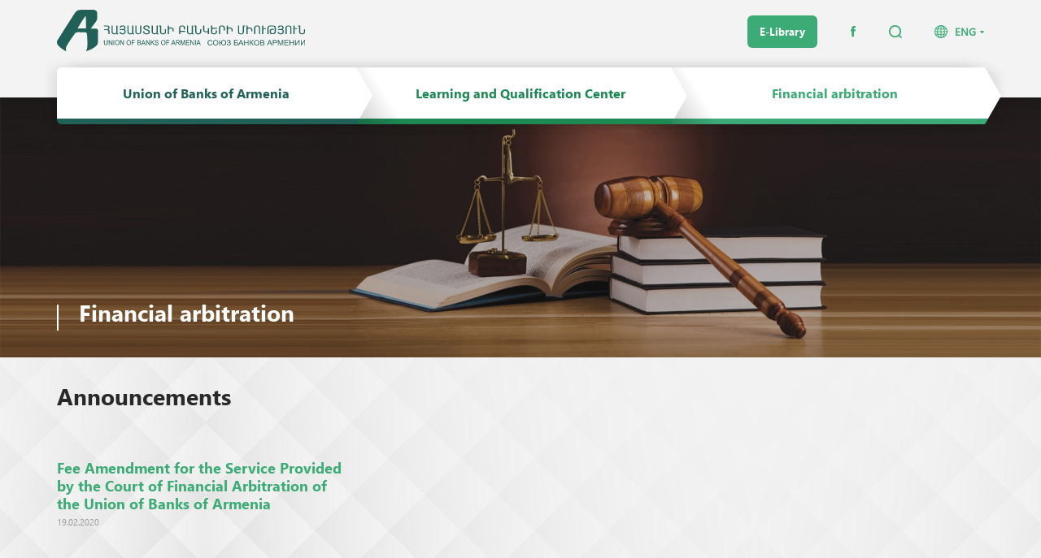

--- FILE ---
content_type: text/html; charset=utf-8
request_url: http://uba.am/en/finance/announcements.html
body_size: 4145
content:
       
<!DOCTYPE HTML>
<html><head><meta charset="utf-8"><title> Announcements  - Հայաստանի Բանկերի Միություն </title><meta name="description" content="Հայաստանի Բանկերի Միություն" /><meta name="keywords" content="UBA" /><meta http-equiv="content-language" content="en"/><meta name="viewport" content="100%, initial-scale=1"><meta name="author" content=""><meta charset="utf-8"><meta http-equiv="X-UA-Compatible" content="IE=edge,chrome=1"><meta http-equiv="Cache-control" content="public"><link rel="shortcut icon" type="image/png" href="/css/images/favicon.png"><link href="/css/bootstrap.css?v=2.3.3212121" rel="stylesheet" type="text/css"/><link href="/css/slick.css?v=2.3.3212121" rel="stylesheet" type="text/css"/><link href="/css/style.css?v=2.3.3212121" rel="stylesheet" type="text/css"/><link href="/css/resp.css?v=2.3.3212121" rel="stylesheet" type="text/css"/><script src="/js/jquery-2.2.4.js?v=2.3.3"  type="text/javascript"></script><script src="/js/bootstrap.js?v=2.3.3"  type="text/javascript"></script><script src="/js/slick.js?v=2.3.3"  type="text/javascript"></script><script src="/js/jquery.form-validator.js?v=2.3.3"  type="text/javascript"></script><script src="/js/main.js?v=2.3.3"  type="text/javascript"></script><script type="text/javascript" src="https://maps.googleapis.com/maps/api/js?key=AIzaSyAV8S8LYaDecQKNN3gGlJpbf75_f0dK-ew"></script>
<!-- Global site tag (gtag.js) - Google Analytics -->
<script async src="https://www.googletagmanager.com/gtag/js?id=G-7SPJTNV5J6"></script>
<script>
  window.dataLayer = window.dataLayer || [];
  function gtag(){dataLayer.push(arguments);}
  gtag('js', new Date());

  gtag('config', 'G-7SPJTNV5J6');
</script>
</head><body class="lightness_colors"><div class="header"><div class="header_top"><div class="container clearfix"><div class="logo_block fl"><a href="/"><img src="https://uba.am/css/images/svg/main_logo2.svg" alt="" title=""/></a></div></div></div><div class="header_bottom"><div class="container"><div class="header_inner"><div class="header_scroll"><div class="header_actions clearfix"><div class="lg_search fr"><div class="languages fr"><a href="" class="lg_button clearfix">ENG</a><ul class="lg_list"><li><a href="/finance/announcements.html">ARM</a></li><li><a href="" class="current_lg">ENG</a></li></ul></div><div class="search_block fl"><form class="search_form clearfix" action="/en/search.html" method="GET"><div class="search_input fr"><input type="text" name="trem" placeholder="Search"/></div><div class="search_buttons"><button type="submit"></button><a href=""></a></div></form></div></div><div class="library_social fr"><a href="https://elibrary.uba.am/en/" class="library_button fl" target="_blanck">E-Library</a><ul class="social_list fr"><li><a href="https://www.facebook.com/Ubarmenia" class="facebook"></a></li></ul></div></div><div class="menu_content clearfix"><svg class="lg_buttons hidden-xs hidden-md hidden-sm" version="1.1" xmlns="http://www.w3.org/2000/svg" xmlns:xlink="http://www.w3.org/1999/xlink" x="0px" y="0px" viewBox="0 0 1161 70" style="enable-background:new 0 0 1161 70;" xml:space="preserve"><g class="sublist_button" data-combo="lightness"><path class="st0 lightness_path" d="M754,0h387l20,35l-16,28H758l16-28"/><path class="st1" d="M758,63h387l-4,7H754"/></g><linearGradient id="SVGID_1_" gradientUnits="userSpaceOnUse" x1="748.0912" y1="11.9848" x2="790.402" y2="38.8579" gradientTransform="matrix(1 0 0 -1 0 70.68)"><stop offset="0" style="stop-color:#000000;stop-opacity:0.2"/><stop offset="1" style="stop-color:#000000;stop-opacity:0"/></linearGradient><polygon class="st2 sublist_button" data-combo="lightness" points="816,70 754.8,70 754.8,0 774,0 "/><g class="sublist_button" data-combo="light"><path class="st0 light_path" d="M367,0h388l20,35l-16,28H367l20-28"/><path class="st3" d="M371,63h388l-4,7H367"/></g><linearGradient id="SVGID_2_" gradientUnits="userSpaceOnUse" x1="361.2466" y1="11.9848" x2="403.5574" y2="38.8579" gradientTransform="matrix(1 0 0 -1 0 70.68)"><stop offset="0" style="stop-color:#000000;stop-opacity:0.2"/><stop offset="1" style="stop-color:#000000;stop-opacity:0"/></linearGradient><polygon class="st4 sublist_button" data-combo="light" points="429.2,70 368,70 368,0 387.2,0 "/><g class="sublist_button" data-combo="dark"><path class="st0 dark_path" d="M0,0h368l20,35l-16,28H0"/><path class="st5" d="M0,63h372l-4,7H0"/></g></svg><svg class="md_buttons hidden-xs hidden-lg hidden-sm" version="1.1" xmlns="http://www.w3.org/2000/svg" xmlns:xlink="http://www.w3.org/1999/xlink" x="0px" y="0px" viewBox="0 0 960 70" style="enable-background:new 0 0 960 70;" xml:space="preserve"><g class="sublist_button" data-combo="lightness"><path class="st0 lightness_path" d="M620,0h320l20,35l-16,28H624l16-28"/><path class="st1" d="M624,63h320l-4,7H620"/></g><linearGradient id="SVGID_3_" gradientUnits="userSpaceOnUse" x1="613.2927" y1="11.9848" x2="655.6035" y2="38.8579" gradientTransform="matrix(1 0 0 -1 0 70.68)"><stop offset="0" style="stop-color:#000000;stop-opacity:0.2"/><stop offset="1" style="stop-color:#000000;stop-opacity:0"/></linearGradient><polygon class="st6 sublist_button" data-combo="lightness" points="681.2,70 620,70 620,0 639.2,0 "/><g class="sublist_button" data-combo="light"><path class="st0 light_path" d="M300,0h321l20,35l-16,28H300l20-28"/><path class="st3" d="M304,63h321l-4,7H300"/></g><linearGradient id="SVGID_4_" gradientUnits="userSpaceOnUse" x1="294.0887" y1="11.9848" x2="336.3994" y2="38.8579" gradientTransform="matrix(1 0 0 -1 0 70.68)"><stop offset="0" style="stop-color:#000000;stop-opacity:0.2"/><stop offset="1" style="stop-color:#000000;stop-opacity:0"/></linearGradient><polygon class="st7 sublist_button" data-combo="light" points="362,70 300.8,70 300.8,0 320,0 "/><g class="sublist_button" data-combo="dark"><path class="st0 dark_path" d="M0,0h301l20,35l-16,28H0"/><path class="st5" d="M0,63h305l-4,7H0"/></g></svg><svg class="sm_buttons hidden-lg hidden-md" version="1.1" xmlns="http://www.w3.org/2000/svg" xmlns:xlink="http://www.w3.org/1999/xlink" x="0px" y="0px" viewBox="0 0 741 70" style="enable-background:new 0 0 741 70;" xml:space="preserve">><g class="sublist_button" data-combo="lightness"><path class="st0 lightness_path" d="M474,0h247l20,35l-16,28H478l16-28"/><path class="st1" d="M478,63h247l-4,7H474"/></g><linearGradient id="SVGID_5_" gradientUnits="userSpaceOnUse" x1="468.0071" y1="11.9848" x2="510.3179" y2="38.8579" gradientTransform="matrix(1 0 0 -1 0 70.68)"><stop offset="0" style="stop-color:#000000;stop-opacity:0.2"/><stop offset="1" style="stop-color:#000000;stop-opacity:0"/></linearGradient><polygon class="st8 sublist_button" data-combo="lightness" points="535.9,70 474.7,70 474.7,0 493.9,0 "/><g class="sublist_button" data-combo="light"><path class="st0 light_path" d="M227,0h248l20,35l-16,28H227l4-28"/><path class="st3" d="M231,63h248l-4,7H227"/></g><linearGradient id="SVGID_6_" gradientUnits="userSpaceOnUse" x1="220.2927" y1="11.9848" x2="262.6035" y2="38.8579" gradientTransform="matrix(1 0 0 -1 0 70.68)"><stop offset="0" style="stop-color:#000000;stop-opacity:0.2"/><stop offset="1" style="stop-color:#000000;stop-opacity:0"/></linearGradient><polygon class="st9 sublist_button" data-combo="light" points="288.2,70 227,70 227,0 246.2,0 "/><g class="sublist_button" data-combo="dark"><path class="st0 dark_path" d="M0,0h228l20,35l-16,28H0"/><path class="st5" d="M0,63h232l-4,7H0"/></g></svg><ul class="menu_list clearfix"><li class="dark_item fl"><a href="/en/uba.html" class="sublist_button table_block" data-combo="dark"><span class="cell_middle">Union of Banks of Armenia</span></a><ul class="submenu_list"><li><a href="/en/uba/about.html" class="table_block"><span class="cell_middle">About us</span></a></li><li><a href="/en/uba/news.html" class="table_block"><span class="cell_middle">News</span></a></li><li><a href="/en/uba/uba_structure.html" class="table_block"><span class="cell_middle">UBA Structure</span></a></li><li><a href="/en/uba/general.html" class="table_block"><span class="cell_middle">General meeting</span></a></li><li><a href="/en/uba/board.html" class="table_block"><span class="cell_middle">The board</span></a></li><li><a href="/en/uba/documents.html" class="table_block"><span class="cell_middle">Documents</span></a></li><li><a href="/en/uba/staff.html" class="table_block"><span class="cell_middle">UBA staff</span></a></li><li><a href="/en/uba/members.html" class="table_block"><span class="cell_middle">UBA members</span></a></li><li><a href="/en/uba/videos.html" class="table_block"><span class="cell_middle">Videos</span></a></li><li><a href="/en/uba/hh_bankain_hamakargy_tverov.html" class="table_block"><span class="cell_middle">Armenian Banking System in figures</span></a></li><li><a href="/en/uba/analize2.html" class="table_block"><span class="cell_middle">Research and analysis</span></a></li><li><a href="/en/uba/uba_announcements.html" class="table_block"><span class="cell_middle">Announcements</span></a></li><li><a href="/en/uba/job.html" class="table_block"><span class="cell_middle">Աշխատանք</span></a></li><li><a href="/en/uba/alienated_property.html" class="table_block"><span class="cell_middle">Property Alienated by RA Banks</span></a></li><li><a href="/en/uba/contacts.html" class="table_block"><span class="cell_middle">Contacts</span></a></li></ul></li><li class="light_item fl"><a href="/en/qualification.html" class="sublist_button table_block" data-combo="light"><span class="cell_middle">Learning and Qualification Center </span></a><ul class="submenu_list"><li class="sublevel_item"><a href="" class="table_block"><span class="cell_middle">Educational programs</span></a><ul class="sublevel_list"><li><a href="/en/qualification/educational_programs/frankfurt_school.html" class="table_block"><span class="cell_middle">Frankfurt School International Program</span></a></li><li><a href="/en/qualification/educational_programs/educational_programs.html" class="table_block"><span class="cell_middle">Training Programs</span></a></li><li><a href="/en/qualification/educational_programs/certificate_in_banking.html" class="table_block"><span class="cell_middle">«Բանկային գործ» որակավորման ծրագիր</span></a></li></ul></li><li class="sublevel_item"><a href="" class="table_block"><span class="cell_middle">Exams</span></a><ul class="sublevel_list"><li><a href="/en/qualification/qualexams/uba_qualexams.html" class="table_block"><span class="cell_middle">ՀԲՄ կողմից կազմակերպվող որակավորման քննություններ</span></a></li><li><a href="/en/qualification/qualexams/aci-fma.html" class="table_block"><span class="cell_middle">ACI FMA միջազգային որակավորման քննություններ</span></a></li><li><a href="/en/qualification/qualexams/efpa_armenia.html" class="table_block"><span class="cell_middle">EFPA Armenia</span></a></li></ul></li><li><a href="/en/qualification/contacts.html" class="table_block"><span class="cell_middle">Contacts</span></a></li></ul></li><li class="lightness_item fl"><a href="/en/finance.html" class="sublist_button table_block" data-combo="lightness"><span class="cell_middle">Financial arbitration</span></a><ul class="submenu_list"><li><a href="/en/finance/about.html" class="table_block"><span class="cell_middle">About arbitration</span></a></li><li><a href="/en/finance/arbitration_charter.html" class="table_block"><span class="cell_middle">Charter</span></a></li><li><a href="/en/finance/announcements.html" class="table_block"><span class="cell_middle">Announcements</span></a></li><li><a href="/en/finance/arbitration_procedure.html" class="table_block"><span class="cell_middle">Procedure</span></a></li><li><a href="/en/finance/examples.html" class="table_block"><span class="cell_middle">Examples of arbitrage agreements</span></a></li><li><a href="/en/finance/staff.html" class="table_block"><span class="cell_middle">Arbitrage staff</span></a></li><li><a href="/en/finance/arbitration.html" class="table_block"><span class="cell_middle">Arbiters</span></a></li><li><a href="/en/finance/contacts.html" class="table_block"><span class="cell_middle">Contacts</span></a></li></ul></li></ul></div></div></div></div></div></div><div class="content"><div class="category_block table_block" style="background: url('https://uba.am/img/menu/big/1538139435-3582.jpeg') no-repeat;"><div class="category_inner cell_bottom"><div class="container"><div class="category_info"><h1 class="section_title">Financial arbitration</h1><div class="category_description"></div></div></div></div></div><!--div class="page_levels hidden-xs"><div class="container"><ul class="clearfix"><li><a href="/">Հայաստանի բանկերի միություն</a></li><li><a href="">Որակավորման քննություններ</a></li><li><div>Հայտարարություններ</div></li></ul></div></div--><div class="page_content"><div class="container"><h2 class="section_title">Announcements</h2><div class="about_page"></div><ul class="announce_list row"><li class="col-xs-6 col-md-4"><a href="/en/finance/announcements/announcement.html" class="announce_title">Fee Amendment for the Service Provided by the Court of Financial Arbitration of the Union of Banks of Armenia </a><div class="announce_date">19.02.2020</div><div class="announce_info"></div></li></ul><!--div class="paging"><ul><li><a href="" class="prev_page"></a></li><li><a href="" class="current_page">1</a></li><li><a href="">2</a></li><li><a href="">3</a></li><li>...</li><li><a href="">8</a></li><li><a href="">9</a></li><li><a href="" class="next_page"></a></li></ul></div--></div></div></div><div class="footer"><div class="footer_inner"><div class="container"><div class="row"><div class="footer_left col-xs-12 col-md-5"><div class="logo_block"><img src="https://uba.am/css/images/svg/white_logo.svg" alt="" title=""/></div><div class="subscribe_section"><div class="about_subscribe">SUBSCRIBE</div><form class="subscribe_form clearfix" method="POST" action="/"><div class="subscribe_fields table_block"><div class="subscribe_input"><input type="text" name="email" data-validation="email" placeholder="Your e-mail"/><input type="hidden" name="subscribe" value='subscribe'/><span class="error_hint"><span class="standard_hint">Required</span><span class="individual_hint">EMAIL_PROBLEM</span></span></div><div class="subscribe_button"><button type="submit" class="validate_button">SUBSCRIBE</button></div></div><input type="hidden" name="g-recaptcha-response" class="g-recaptcha-response" value=""/>
							<script src='https://www.google.com/recaptcha/api.js?render=6Ld_oXoUAAAAAC8QzC4E5vmfBiI3ysmIsr96CxaO'></script>
							<script>
							grecaptcha.ready(function() {
							grecaptcha.execute('6Ld_oXoUAAAAAC8QzC4E5vmfBiI3ysmIsr96CxaO', {action: 'homepage'})
							.then(function(token) {
							
								var rec = document.getElementsByClassName('g-recaptcha-response');
								for(var i=0 ; i < rec.length ; i++)
								{
									rec[i].value = token;
								}
							});
							});
							</script>
							</form></div></div><div class="contacts_section col-xs-12 col-md-7 col-lg-6 col-lg-offset-1"><div class="row"><ul class="contacts_list clearfix"><li class="col-xs-4"><div class="col_title">Union of Banks of Armenia</div><div class="contact_block"><div class="contact_type">Address</div><div class="contact_info">19a Koryun St, Yerevan, 0009, Armenia</div></div><div class="contact_block"><div class="contact_type">Phone</div><div class="contact_info">+374-60-522233</div></div><div class="contact_block"><div class="contact_type">Email</div><div class="contact_info"><a href="">uba@uba.am, pr@uba.am</a></div></div><!--div class="contact_block"><div class="contact_type">Find us</div><ul class="social_list"><li><a href="https://www.facebook.com/Ubarmenia" class="facebook"><img src="https://uba.am/css/images/svg/facebook_white.svg" alt="" title=""/></a></li></ul></div--></li><li class="col-xs-4"><div class="col_title">Learning and Qualification Center </div><div class="contact_block"><div class="contact_type">Address</div><div class="contact_info">19a Koryun St, Yerevan, 0009, Armenia</div></div><div class="contact_block"><div class="contact_type">Phone</div><div class="contact_info">+374-99-527731</div></div><div class="contact_block"><div class="contact_type">Email</div><div class="contact_info"><a href="">learning@uba.am</a></div></div><!--div class="contact_block"><div class="contact_type">Find us</div><ul class="social_list"><li><a href="https://www.facebook.com/Ubarmenia" class="facebook"><img src="https://uba.am/css/images/svg/facebook_white.svg" alt="" title=""/></a></li></ul></div--></li><li class="col-xs-4"><div class="col_title">Financial arbitration</div><div class="contact_block"><div class="contact_type">Address</div><div class="contact_info">19a Koryun St, Yerevan, 0009, Armenia</div></div><div class="contact_block"><div class="contact_type">Phone</div><div class="contact_info">+374-93-541816</div></div><div class="contact_block"><div class="contact_type">Email</div><div class="contact_info"><a href="">arbitrage@uba.am</a></div></div><!--div class="contact_block"><div class="contact_type">Find us</div><ul class="social_list"><li><a href="https://www.facebook.com/Ubarmenia" class="facebook"><img src="https://uba.am/css/images/svg/facebook_white.svg" alt="" title=""/></a></li></ul></div--></li></ul></div></div><div class="copyrights col-xs-12 col-md-5"><div class="customer">&#169; Union banks of Armenia 2026<br/>All Rights Reserved</div><div class="developer"> <a href="https://www.studio-one.am" target="_blanck">Studio One</a></div><div class="customer" style="padding-top:10px">Կայքից տեղեկատվություն հրապարակելու դեպքում՝ հղումը պարտադիր է:</div></div></div></div></div></div><a href="" class="back_to_top"></a></body></html>
<!--0.057684898376465-->

--- FILE ---
content_type: text/css
request_url: http://uba.am/css/style.css?v=2.3.3212121
body_size: 55957
content:
@font-face {
    font-family: 'SegoeUIRegular';
    src: url('fonts/SegoeUIRegular/SegoeUIRegular.eot?#iefix') format('embedded-opentype'),  
    	 url('fonts/SegoeUIRegular/SegoeUIRegular.woff') format('woff'), 
    	 url('fonts/SegoeUIRegular/SegoeUIRegular.ttf')  format('truetype');
    font-weight: normal;
    font-style: normal;
}
@font-face {
    font-family: 'SegoeUIBold';
    src: url('fonts/SegoeUIBold/SegoeUIBold.eot?#iefix') format('embedded-opentype'),  
    	 url('fonts/SegoeUIBold/SegoeUIBold.woff') format('woff'), 
    	 url('fonts/SegoeUIBold/SegoeUIBold.ttf')  format('truetype');
    font-weight: normal;
    font-style: normal;
}
html {
	height: 100%;
}
body {
	margin: 0;
	padding: 0;
	border: none;
	font-size: 100%;
	color: #000000;
	width: 100%;
	overflow-x: hidden;
	-webkit-overflow-scrolling: touch;
	min-height: 100%;
	background: #f3f3f3;
	font-family: "SegoeUIRegular";
}
.fl {
	float: left;
}
.fr {
	float: right;
}
.cb {
	clear: both;
	display: block;
}
.table_block {
	display: table;
	width: 100%;
	height: 100%;
}
.cell_middle {
	display: table-cell;
	position: relative;
	vertical-align: middle;
}
.cell_bottom {
	display: table-cell;
	position: relative;
	vertical-align: bottom;
}
.menu_opened {
	overflow-y: hidden;
}
.menu_opened.ios_device {
	position: fixed;
	height: 100%;
	top: 0;
	left: 0;
	width: 100%;
	overflow: hidden;
}
input, select, textarea {
	outline: none
}
a {
	text-decoration: none;
}
button {
	outline: none;
	cursor: pointer;
	display: block;
}
a:focus {
	text-decoration: none;
	outline: none;
	color: inherit;
}
button:hover,
a:hover {
	text-decoration: none;
	color: inherit;
}
img	{
	max-height: none;
	border: none;
}
.h_centered,
.v_centered {
	position: relative;
	overflow: hidden;
}
.h_centered img {
	position: absolute;
	top: 0;
	left: 50%;
	height: 100%;
	width: auto;
	min-width: 100%;
	transform: translateX(-50%);
	-moz-transform: translateX(-50%);
    -ms-transform: translateX(-50%);
    -webkit-transform: translateX(-50%);
    -o-transform: translateX(-50%);
}
.v_centered img {
	position: absolute;
	top: 50%;
	left: 0;
	width: 100%;
	height: auto;
	min-height: 100%;
	transform: translateY(-50%);
	-moz-transform: translateY(-50%);
    -ms-transform: translateY(-50%);
    -webkit-transform: translateY(-50%);
    -o-transform: translateY(-50%);
}
.iframe_block {
	position: relative;
	padding-bottom: 56.25%;
}
.iframe_block iframe {
	position: absolute;
	left: 0;
	top: 0;
	width: 100% !important;
	height: 100% !important;
}
/*header*/
.header {
	height: 120px;
	position: relative;
	z-index: 100;
}
.header_top {
	padding-top: 12px;
	padding-bottom: 20px;
}
.logo_block {
	position: relative;
	z-index: 5;
}
.logo_block a {
	display: inline-block;
}
.logo_block img {
	height: 51px;
	/*height: 83px;*/
	width: auto;
}
.menu_button {
	position: relative;
	width: 21px;
	height: 21px;
	padding: 9px 0;
	margin-top: 12px;
	overflow: hidden;
}
.menu_button:before,
.menu_button:after {
	position: absolute;
	left: -5px;
	width: 31px;
	height: 3px;
	content: "";
	transform-origin: center;
	-webkit-transform-origin: center;
}
.menu_button:before {
	top: 0;
}
.menu_button:after {
	bottom: 0;
	
}
.menu_button span {
	display: block;
	height: 3px;
}
.header_bottom {
	position: absolute;
	top: 83px;
	left: 0;
	width: 100%;
}
.header_actions {
	margin-top: -64px;
}
.languages {
	margin-top: 12px;
	height: 28px;
	position: relative;
	font-size: 130%;
	line-height: 16px;
}
.lg_button {
	display: block;
	color: inherit;
	font-weight: bold;
	padding-left: 25px;
	background-size: 16px !important;
	background-position: left center !important;
	margin-bottom: 12px;
}
.lg_button:before {
	display: block;
	content: "";
	float: right;
	width: 5px;
	height: 3px;
	margin-left: 5px;
	margin-top: 7px;
	border-left: 2px solid transparent;
	border-right: 2px solid transparent;
}
.header ul {
	list-style-type: none;
	padding: 0;
	margin: 0;
}
.lg_list li {
	padding: 5px 10px 5px 25px;
	text-align: center;
	background: #f3f3f3;
	overflow: hidden;
}
.lg_list {
	display: none;
	position: relative;
	z-index: 5;
	border-bottom-left-radius: 6px;
	border-bottom-right-radius: 6px;
	box-shadow: 0 8px 15px rgba(0,0,0,0.15);
}
.lg_list a {
	display: block;
	color: inherit;
}
.lg_list a.current_lg {
	opacity: 1 !important;
	cursor: default;
}
.search_block {
	margin-right: 25px;
	position: relative;
	z-index: 10;
}
.search_form {
	position: relative;
	min-width: 31px;
	height: 40px;
}
.search_buttons {
	position: absolute;
	top: 12px;
	right: 15px;
	width: 16px;
	height: 16px;
	background-size: 16px !important;
	background-position: center !important;
}
.search_buttons a {
	display: block;
	width: 16px;
	height: 16px;
}
.search_buttons button {
	border: none;
	background: transparent;
	width: 16px;
	height: 16px;
	display: none;
}
.search_block.opened .search_buttons a {
	display: none;
}
.search_block.opened .search_buttons button {
	display: block;
}
.search_input {
	width: 0;
	overflow: hidden;
}
.search_input input {
	width: 100%;
	background: transparent;
	padding: 11px 0;
	font-size: 130%;
	line-height: 16px;
	border-radius: 6px;
	float: right;
	color: transparent;
}
.search_input input::-webkit-input-placeholder {
	color: inherit;
}
.search_input input::-moz-placeholder {
	color: inherit;
}
.search_input input:-moz-placeholder {
	color: inherit;
}
.search_input input:-ms-input-placeholder {
	color: inherit;
}
.search_block.opened .search_input {
	width: 245px;
}
.search_block.opened .search_input input {
	padding: 11px 14px;
}
.library_social {
	padding-right: 40px;
	color: #ffffff;
}
.library_button {
	display: block;
	font-size: 130%;
	line-height: 16px;
	padding: 12px 15px;
	border-radius: 6px;
	font-family: "SegoeUIBold";
	color: inherit;
	margin-right: 25px;
}
.socials_list {
	font-size: 0;
}
.header .social_list li {
	padding-left: 15px;
	padding-top: 13px;
}
.social_list li {
	display: inline-block;
	vertical-align: top;
}
.social_list a {
	display: block;
	background-size: auto 100% !important;
	background-position: center !important;
}
.header .social_list a {
	height: 13px;
}
.header .facebook {
	width: 8px;
}
.menu_content {
	margin-top: 24px;
	box-shadow: -5px 0 15px rgba(0,0,0,0.1), 17px 0 15px rgba(0,0,0,0.1);
	border-radius: 6px 20px 20px 6px;
}
ul.menu_list {
	margin-top: -70px;
	margin-right: -21px;
}
.menu_list > li {
	width: 33.33%;
	height: 70px;
	padding-right: 20px;
}
.dark_item {
	color: #206158;
}
.light_item {
	color: #1e8855;
}
.lightness_item {
	color: #3cab76;
}
ul.submenu_list {
	position: relative;
	display: none;
	z-index: 10;
	left: 0;
	right: 0;
	background: url('images/submenu_shadow.png') repeat-x #f0f1f3;
	background-size: 1px auto;
	background-position: top left;
	box-shadow: 0 0 40px rgba(0,0,0,0.1);
	margin: 0 30px;
	border-bottom-left-radius: 6px;
	border-bottom-right-radius: 6px;
}
.lightness_item .submenu_list {
	text-align: left;
}
.submenu_list li {
	position: relative;
	border-top: 1px solid rgba(0,0,0,0.1);
}
.submenu_list > li:last-child {
	border-bottom-left-radius: 6px;
	border-bottom-right-radius: 6px;
}
.submenu_list li:first-child {
	border: none;
}
.submenu_list li a {
	height: 47px;
	font-size: 140%;
	line-height: 17px;
	color: inherit;
	padding: 0 30px;
}
.sublevel_item {
	background-size: 5px auto !important;
	background-repeat: no-repeat !important;
}
.dark_item .sublevel_item {
	background-image: url('images/svg/right_dark.svg');
	background-position: 283px center !important;
}
.light_item .sublevel_item {
	background-image: url('images/svg/right_light.svg');
	background-position: 283px center !important;
}
.lightness_item .sublevel_item {
	background-image: url('images/svg/left_lightness.svg');
	background-position: 17px center !important;
}
ul.sublevel_list {
	position: absolute;
	overflow: hidden;
	display: none;
	z-index: 10;
	top: -1px;
	width: 100%;
	box-shadow: 0 0 40px rgba(0,0,0,0.1);
	background: #f2f2f2;
}
.dark_item ul.sublevel_list,
.light_item ul.sublevel_list {
	left: 100%;
	border-top-right-radius: 6px;
	border-bottom-right-radius: 6px;
}
.lightness_item ul.sublevel_list {
	right: 100%;
	border-top-left-radius: 6px;
	border-bottom-left-radius: 6px;
}
ul.sublevel_list li:first-child a {
	height: 48px;
}
.sublevel_item:first-child ul.sublevel_list {
	top: 0;
	border-top-right-radius: 0 !important;
	border-top-left-radius: 0 !important;
}
.sublevel_item:first-child ul.sublevel_list li:first-child a {
	height: 47px;
}
.menu_content svg {
	height: 70px;
	position: relative;
	display: block;
	overflow: hidden;
	border-bottom-left-radius: 6px;
	border-top-left-radius: 6px;
	margin-right: -21px;
}
.st0{fill:#FFFFFF;}
.st1{fill:#3BAA76;}
.st3{fill:#1E8854;}
.st5{fill:#206057;}
.st2{fill:url(#SVGID_1_);}
.st4{fill:url(#SVGID_2_);}
.st6{fill:url(#SVGID_3_);}
.st7{fill:url(#SVGID_4_);}
.st8{fill:url(#SVGID_5_);}
.st9{fill:url(#SVGID_6_);}
.menu_content svg g {
	position: relative;
	z-index: 3;
}
.sublist_button {
	cursor: pointer;
}
a.sublist_button {
	font-size: 160%;
	line-height: 19px;
	text-align: center;
	font-family: "SegoeUIBold";
	color: inherit;
	padding: 0 30px 7px;
}
.dark_item .sublist_button {
	border-top-left-radius: 6px;
	border-bottom-left-radius: 6px;
}

/*header end*/
/*footer*/
.footer {
	opacity: 0;
}
.footer_inner {
	padding: 30px 0;
	position: relative;
	overflow: hidden;
	color: #ffffff;
}
.footer .logo_block img {
	height: 60px;
}
.subscribe_section {
	max-width: 360px;
	padding-top: 45px;
	padding-bottom: 75px;
}
.about_subscribe {
	font-size: 130%;
	line-height: 16px;
	padding-bottom: 10px;
}
.subscribe_form {
	position: relative;
	border-radius: 6px;
	background: #ffffff;
	padding: 2px;
	z-index: 2;

}
.subscribe_input {
	display: table-cell;
	vertical-align: middle;
	width: 100%;
}
.subscribe_button {
	display: table-cell;
	vertical-align: middle;
}
.subscribe_form input {
	width: 100%;
	font-size: 130%;
	line-height: 16px;
	padding: 10px 18px;
	background: transparent;
	color: inherit;
	border: none;
}
.subscribe_form .validate_button {
	font-size: 130%;
	line-height: 16px;
	border: none;
	color: inherit;
	padding: 10px 15px;
	border-radius: 6px;
	font-family: "SegoeUIBold";
}
.subscribe_form input::-webkit-input-placeholder {
	color: inherit;
}
.subscribe_form input::-moz-placeholder {
	color: inherit;
}
.subscribe_form input:-moz-placeholder {
	color: inherit;
}
.subscribe_form input:-ms-input-placeholder {
	color: inherit;
}
.subscribe_form .has-error input::-webkit-input-placeholder {
	color: #b94a48;
}
.subscribe_form .has-error input::-moz-placeholder {
	color: #b94a48;
}
.subscribe_form .has-error input:-moz-placeholder {
	color: #b94a48;
}
.subscribe_form .has-error input:-ms-input-placeholder {
	color: #b94a48;
}
.error_hint {
	position: absolute;
	display: none;
	color: #b94a48;
	right: 15px;
	bottom: 5px;
	font-size: 120%;
	line-height: 15px;
}
.error_hint .individual_hint {
	display: none;
}
.has-error .error_hint,
.has-error.bootstrap-select + .error_hint {
	display: block;
}
.help-block.form-error {
	display: none;
}
.subscribe_form .error_hint {
	font-size: 110%;
	line-height: 14px;
	color: #ff0000;
}
.subscribe_fields .error_hint {
	left: 20px;
	top: 40px;
	bottom: auto;
	right: auto;
}
.subscribe_form .recaptcha_block {
	position: absolute;
	top: 60px;
	left: 0;
	display: none;
}
.recaptcha_block .error_hint {
	width: 100%;
	text-align: left;
	bottom: auto;
	right: auto;
	left: 0;
}
.recaptcha_block.form_block .error_hint {
	padding: 0 15px;
}
.footer_left {
	position: relative;
}
.footer_left:after {
	display: block;
	position: absolute;
	content: "";
	right: 0;
	top: -30px;
	bottom: -300px;
	width: 1px;
	background: #ffffff;
	opacity: 0.1;
}
.contacts_list{
	margin: 0;
	padding: 0;
	list-style-type: none;
}
.contacts_list .col_title {
	font-size: 140%;
	line-height: 17px;
	height: 90px;
	font-family: "SegoeUIBold";
	max-width: 200px;
}
.contact_block {
	font-size: 120%;
	line-height: 15px;
	padding-bottom: 20px; 
}
.contact_type {
	font-family: "SegoeUIBold";
	padding-bottom: 5px;
}
.contact_info a {
	display: inline-block;
	color: inherit;
}
.footer .social_list {
	margin: 0;
	padding: 0;
	list-style-type: none;
}
.footer .social_list li {
	padding-right: 10px;
	padding-top: 3px;
}
.footer .social_list a img {
	height: 18px;
	width: auto;
}
.copyrights {
	font-size: 120%;
	line-height: 15px;
	margin-top: -60px;
}
.developer a {
	display: inline-block;
	color: inherit;
	font-family: "SegoeUIBold";
}
/*footer end*/
.content {
	background: url('images/content_bg.jpg') no-repeat;
	background-size: auto;
	background-position: center bottom;
}
.main_slider {
	white-space: nowrap;
	position: relative;
	overflow: hidden;
}
.main_slider > div.slide_block {
	display: inline-block;
	width: 100%;
	vertical-align: top;
	position: relative;
}
.main_slider .slide_image {
	padding-bottom: 32.34%;
}
.main_slider .slide_image:before {
	position: absolute;
	top: 0;
	left: 0;
	width: 100%;
	height: 100%;
	display: block;
	content: "";
	background: url('images/slide_shadow.png') repeat-x;
	background-size: 1px auto;
	background-position: left bottom;
	z-index: 1;
}
.main_slider .slide_content {
	position: absolute;
	left: 0;
	bottom: 45px;
	width: 100%;
	color: #ffffff;
	z-index: 3;
	text-align: center;
	white-space: normal;
}
.main_slider .slide_title {
	font-size: 240%;
	line-height: 29px;
	display: inline-block;
	color: inherit;
	font-family: "SegoeUIBold";
	max-height: 87px;
	overflow: hidden;
}
.main_slider .about_slide {
	font-size: 140%;
	line-height: 17px;
	max-height: 51px;
	overflow: hidden;
	margin-top: 15px;
}
.slick-slide {
	position: relative;
	overflow: hidden;
}
.main_slider .slick-dots {
	margin: 0;
	padding: 0;
	list-style-type: none;
	font-size: 0;
	position: absolute;
	bottom: 20px;
	left: 0;
	width: 100%;
	text-align: center;
	z-index: 3;
}
.main_slider .slick-dots li {
	display: inline-block;
	vertical-align: bottom;
	margin: 0 5px;
}
.main_slider .slick-dots button {
	width: 8px;
	height: 8px;
	border: none;
	border-radius: 4px;
	padding: 0;
	background: #ffffff;
}
.main_slider .slick-dots .slick-active button {
	opacity: 1 !important;
	cursor: default;
}
.main_slider .slick-arrow {
	position: absolute;
	bottom: 90px;
	left: 50%;
	width: 14px;
	height: 25px;
	border: none;
	font-size: 0;
	z-index: 3;
}
.main_slider .slick-prev {
	margin-left: -372px;
	background: url('images/svg/left_slim.svg') no-repeat;
	background-size: 14px auto;
	background-position: center;
}
.main_slider .slick-next {
	margin-left: 358px;
	background: url('images/svg/right_slim.svg') no-repeat;
	background-size: 14px auto;
	background-position: center;
}
.news_section {
	padding-top: 45px;
}
.section_title {
	margin: 0;
	font-size: 280%;
	line-height: 35px;
	font-family: "SegoeUIBold";
	color: #292929;
}
.section_title a {
	display: inline-block;
	color: inherit;
}
.news_section .row {
	font-size: 0;
}
.news_block {
	float: none;
	display: inline-block;
	vertical-align: top;
	padding-top: 20px;
	padding-bottom: 10px;
	font-size: 1rem;
}
.news_image a {
	display: block;
	border-radius: 6px;
	padding-bottom: 56.25%;
}
.news_image a:before {
	display: block;
	position: absolute;
	content: "";
	left: 0;
	top: 0;
	width: 100%;
	height: 100%;
	background: #000000;
	z-index: 1;
	opacity: 0;
}
.news_date {
	font-size: 110%;
	line-height: 13px;
	margin-top: 8px;
	color: #999999;
}
.news_title {
	font-size: 130%;
	line-height: 16px;
	color: inherit;
	max-height: 48px;
	font-family: "SegoeUIBold";
	display: inline-block;
	margin-top: 7px;
	overflow: hidden;
}
.about_section {
	padding-top: 35px;
}
.location_col .map_block {
	height: 418px;
}
#map-canvas {
	height: 100%;
}
.col_info_block {
	margin-top: 22px;
	position: relative;
	overflow: hidden;
	border-radius: 6px;
}
.col_info_top {
	min-height: 320px;
	background: #ffffff;
}
.col_info_inner {
	padding: 25px 30px;
}
.section_subtitle {
	font-size: 180%;
	line-height: 22px;
	font-family: "SegoeUIBold";
}
.col_info_text {
	padding-top: 20px;
	font-size: 130%;
	line-height: 20px;
	color: #666666;
}
.col_footer {
	padding: 30px;
	background: #ffffff;
	position: relative;
}
.col_footer a {
	display: inline-block;
	color: #ffffff;
	border-radius: 6px;
	background: #206158;
	font-size: 130%;
	line-height: 18px;
	padding: 10px 15px;
	min-width: 135px;
	text-align: center;
}
.col_footer .address_info {
	font-size: 140%;
	line-height: 19px;
	padding-left: 40px;
	background: url('images/location.png') no-repeat;
	background-size: 20px auto;
	background-position: left center;
}
.bold {
	font-family: "SegoeUIBold";
}
.location_col .gmnoprint {
	visibility: hidden;
}
.location_col .col_footer {
	position: relative;
	z-index: 5;
	margin-top: -98px;
	background: rgba(255,255,255,0.9);
}
.location_col .col_footer:before {
	display: block;
	position: absolute;
	content: "";
	left: 0;
	top: -20px;
	height: 20px;
	width: 100%;
	background: url('images/map_shadow.png') repeat-x;
	background-size: 1px auto;
	background-position: left bottom;
}
.members_section {
	padding: 45px 0 30px;
}
.members_slider {
	overflow: hidden;
	position: relative;
	margin-top: 25px;
}
.members_list {
	white-space: nowrap;
	font-size: 0;
	width: 100%;
}
.member_block {
	display: inline-block;
	vertical-align: middle;
	width: 14.285%;
}
.members_list a {
	display: block;
	border-radius: 6px;
	background: #ffffff;
	text-align: center;
	position: relative;
	padding: 50px;
	transform-origin: center;
	-webkit-transform-origin: center;
	transform: scale(0.4);
	-moz-transform: scale(0.4);
    -ms-transform: scale(0.4);
    -webkit-transform: scale(0.4);
    -o-transform: scale(0.4);
}
.members_list a.current_slide {
	transform: scale(1);
	-moz-transform: scale(1);
    -ms-transform: scale(1);
    -webkit-transform: scale(1);
    -o-transform: scale(1);
}
.members_list a.small_slide {
	transform: scale(0.6);
	-moz-transform: scale(0.6);
    -ms-transform: scale(0.6);
    -webkit-transform: scale(0.6);
    -o-transform: scale(0.6);
}
.members_list a.middle_slide{
	transform: scale(0.8);
	-moz-transform: scale(0.8);
    -ms-transform: scale(0.8);
    -webkit-transform: scale(0.8);
    -o-transform: scale(0.8);
}
.members_list .member_logo {
	display: block;
	position: relative;
	padding-bottom: 100%;
}
.members_list .logo_inner {
	position: absolute;
	top: 0;
	left: 0;
	width: 100%;
	height: 100%;
}
.members_list .member_logo img {
	max-width: 63px;
	max-height: 63px;
	display: inline-block;
}
.members_list .bank_name {
	position: absolute;
	left: 0;
	width: 100%;
	bottom: 15px;
	padding: 0 15px;
	font-size: 1.2rem;
	line-height: 15px;
	color: #999999;
	opacity: 0;
	white-space: normal;
}
.members_list .current_slide .bank_name {
	opacity: 1;
}
.slide_buttons {
	padding-top: 30px;
	text-align: center;
	font-size: 0;
}
.slide_buttons a {
	display: inline-block;
	margin: 0 3px;
	vertical-align: top;
	width: 45px;
	height: 45px;
	border-radius: 6px;
	background-color: rgba(0,0,0,0.05);
	background-size: 7px auto !important;
	background-position: center !important;
	background-repeat: no-repeat !important;
}
.slide_buttons .prev_slide {
	background-image: url('images/svg/left_dark.svg');
}
.slide_buttons .next_slide {
	background-image: url('images/svg/right_dark.svg');
}
.category_block {
	background-size: cover !important;
	background-position: center !important;
	height: 320px;
}
.category_inner {
	background: url('images/category_shadow.png') repeat-x;
	background-size: 1px auto;
	background-position: left top;
	color: #ffffff;
	padding-bottom: 28px;
}
.category_info {
	position: relative;
	padding-left: 27px;
}
.category_info:before {
	position: absolute;
	display: block;
	content: "";
	left: 0;
	width: 2px;
	background: #ffffff;
	top: 8px;
	bottom: 5px;
}
.category_block .section_title {
	color: inherit;
}
.category_description {
	font-size: 130%;
	line-height: 20px;
	max-height: 60px;
	max-width: 600px;
	position: relative;
	overflow: hidden;
	margin-top: 10px;
}
.page_levels {
	padding-top: 30px;
}
.page_levels ul {
	margin: 0;
	padding: 0;
	list-style-type: none;
	font-size: 0;
	white-space: nowrap;
	max-width: 100%;
	overflow: hidden;
	text-overflow: ellipsis;
}
.page_levels ul li {
	display: inline-block;
	vertical-align: top;
	font-size: 1.3rem;
	line-height: 16px;
}
.page_levels a {
	display: block;
	color: #999999;
	float: left;
}
.page_levels ul li div {
	color: #666666;
	position: relative;
	overflow: hidden;
	text-overflow: ellipsis;
	max-width: 350px;
}
.page_levels li:before {
	display: block;
	float: left;
	margin: 0 5px;
	content: "/";
}
.page_levels li:first-child:before {
	display: none;
}
.page_content {
	padding-top: 30px;
	padding-bottom: 95px;
}
.contacts_col,
.location_block {
	padding-top: 20px;
}
.page_subtitle {
	font-size: 240%;
	line-height: 30px;
	color: #292929;
}
.location_block .map_block {
	margin-top: 30px;
	height: 600px;
}
.contacts_col > ul {
	margin: 0 -15px;
	padding: 30px 0 20px;
	list-style-type: none;
	font-size: 0;
}
.contacts_col > ul > li {
	width: 50%;
	display: inline-block;
	vertical-align: top;
	font-size: 1rem;
	padding: 0 15px 20px;
}
.contacts_col .contact_type {
	font-size: 120%;
	line-height: 16px;
	color: #333333;
}
.contacts_col .contact_info {
	font-size: 160%;
	line-height: 24px;
	color: #999999;
}
.contacts_col .social_list {
	margin: 0;
	padding: 0;
	list-style-type: none;
	font-size: 0;
}
.contacts_col .social_list li {
	padding-right: 12px;
	padding-top: 3px;
}
.contacts_col .facebook {
	width: 9px;
	height: 18px;
	background-size: 9px auto;
	background-position: center;
}
.contacts_col form {
	padding-top: 20px;
}
.form_block {
	position: relative;
	padding: 0 15px 20px;
}
.form_block input,
.form_block textarea {
	width: 100%;
	border: 1px solid #d4d0d0;
	background: transparent;
	color: #333333;
	font-size: 160%;
	line-height: 25px;
	padding: 10px 16px;
	border-radius: 6px;
	position: relative;
	z-index: 2;
}
.form_block input::-webkit-input-placeholder {
	color: #868585;
}
.form_block input::-moz-placeholder {
	color: #868585;
}
.form_block input:-moz-placeholder {
	color: #868585;
}
.form_block input:-ms-input-placeholder {
	color: #868585;
}
.form_block textarea::-webkit-input-placeholder {
	color: #868585;
}
.form_block textarea::-moz-placeholder {
	color: #868585;
}
.form_block textarea:-moz-placeholder {
	color: #868585;
}
.form_block textarea:-ms-input-placeholder {
	color: #868585;
}
.form_block textarea {
	resize: none;
	height: 98px;
}
.send_button {
	padding: 0 15px;
}
.send_button button {
	font-size: 130%;
	border: none;
	border-radius: 6px;
	color: #ffffff;
	text-align: center;
	line-height: 18px;
	padding: 10px 15px;
	min-width: 135px;
}
.placeholder {
	display: inline-block;
	vertical-align: middle;
	font-size: 160%;
	line-height: 27px;
	color: #999999;
	margin-right: 20px;
}
.form_block .placeholder {
	position: absolute;
	top: 1px;
	left: 16px;
	padding: 9px 16px;
	margin: 0;
}
.placeholder:after,
.about_required:before,
.claim_form .bootstrap-select .btn-default .filter-option:after {
	display: inline-block;
	line-height: 22px;
	vertical-align: top;
	content: "*";
	color: #b94a48;
}
.claim_form .option_selected .bootstrap-select .btn-default span{
	color: #333333 !important;
}
.claim_form .option_selected .bootstrap-select .btn-default .filter-option:after,
.non_required:after {
	display: none;
}
input:valid + .placeholder {
	display: none;
}
.calendar_block:after {
	display: block;
	content: "";
	position: absolute;
	right: 31px;
	top: 11px;
	width: 24px;
	height: 24px;
	background-size: 24px !important;
	background-position: center !important;
}
.attach_block,
.checkbox_block {
	margin-bottom: 10px;
}
.attach_label,
.id_check {
	font-weight: normal;
	margin: 0;
	vertical-align: middle;
	position: relative;
}
label input {
	position: absolute;
	top: 0;
	left: 0;
	width: 0;
	height: 0;
	visibility: hidden;
}
.attach_button {
	display: block;
	font-size: 120%;
	line-height: 27px;
	position: relative;
	padding-right: 43px;
	color: #999999;
	cursor: pointer;
}
.attach_button:after {
	position: absolute;
	top: 0;
	right: 0;
	width: 27px;
	height: 27px;
	background-image: url('images/svg/attach_white.svg');
	background-size: 13px;
	background-position: center;
	background-repeat: no-repeat;
	border-radius: 6px;
	content: "";
}
.checkbox_button {
	display: block;
	font-size: 120%;
	line-height: 16px;
	position: relative;
	padding-left: 25px;
	color: #999999;
	cursor: pointer;
}
.checkbox_button:before {
	position: absolute;
	content: "";
	display: block;
	width: 16px;
	height: 16px;
	border-radius: 3px;
	left: 0;
	top: 0;
	border: 1px solid #d4d0d0;
}
.checkbox_button:after {
	position: absolute;
	content: "";
	display: block;
	width: 16px;
	height: 16px;
	border-radius: 3px;
	left: 0;
	top: 0;
	z-index: 1;
	background-image: url('images/svg/check_white.svg');
	background-position: center;
	background-size: 9px;
	background-repeat: no-repeat;
	opacity: 0;
}
.checkbox_button.checked:before {
	display: none;
}
.checkbox_button.checked:after {
	opacity: 1;
}
.about_ticket {
	font-size: 120%;
	line-height: 15px;
	padding-top: 15px;
	color: #999999;
	font-family: "SegoeUIBold";
}
.about_required {
	font-size: 120%;
	line-height: 27px;
	color: #999999;
	margin-bottom: 10px;
}
/*.claim_form .send_button button {
	float: right;
	margin-top: 38px;
}*/
.selectpicker {
	visibility: hidden;
	height: 47px;
}
.calendar_block .datepicker {
	left: 15px !important;
	right: 15px !important;
	color: #333333;
	padding: 12px;
}
.calendar_block .datepicker table {
	width: 100%;
}
.calendar_block .active {
	color: #ffffff;
	border-radius: 6px;
}
.calendar_block .datepicker .prev,
.calendar_block .datepicker .next {
	font-size: 0;
	background-size: auto 12px !important;
	background-position: center !important;
	background-repeat: no-repeat !important;
}
.bootstrap-select:not([class*="col-"]):not([class*="form-control"]):not(.input-group-btn) {
	width: 100%;
}
.btn-group .dropdown-toggle:active, 
.btn-group.open .dropdown-toggle {
	outline: none !important;
	box-shadow: none !important;
	background:  none !important;
}
.bootstrap-select .btn-default {
	white-space: nowrap;
	text-overflow: ellipsis;
	overflow: hidden;
	border: 1px solid #d4d0d0 !important;
	font-size: 160%;
	line-height: 25px;
	padding: 10px 45px 10px 16px;
	border-radius: 6px !important;
	color: #999999 !important;
	background:  transparent !important;
	outline: none !important;
}
.bootstrap-select.has-error .btn-default {
	border-color: #b94a48 !important;
}
.bootstrap-select .dropdown-toggle:focus {
	outline: none !important;
}
.bootstrap-select.btn-group .dropdown-toggle .caret {
	width: 13px;
	height: 8px;
	right: 16px;
	top: 50%;
	margin-top: -4px;
	border-left-width: 6px;
	border-right-width: 6px;
	border-top-width: 8px !important;
	border-bottom-width: 0 !important;
	border-top-style: solid !important;
}

.bootstrap-select .dropdown-menu {
    padding: 0;
    margin: 0;
    border-radius: 6px;
	width: 100%;
    box-shadow: none;
    background: transparent;
    border: 1px solid #d4d0d0;
    border-top: none;

}
.bootstrap-select .dropdown-menu > li {
	border-top: 1px solid rgba(0, 0, 0, .15);
}
.bootstrap-select .dropdown-menu > li > a {
	padding: 10px 16px;
	white-space: normal;
	font-size: 1.4rem;
	line-height: 20px;
	color: #999999 !important;
	background:  #ffffff;
	position: relative;
}
.bootstrap-select .dropdown-menu > li.selected > a {
	background: #f2f2f2;
	opacity: 1 !important;
}
.about_page {
	font-size: 180%;
	line-height: 24px;
	padding-top: 20px;
	padding-bottom: 20px;
	color: #666666;
}
.attached .attach_label,
.upload_errors .size_error,
.upload_errors .format_error,
.upload_success {
	display: none;
} 
.attached .upload_success {
	display: inline-block;
	vertical-align: middle;
}
.size_error .upload_errors .size_error,
.format_error .upload_errors .format_error {
	display: block;
	font-size: 120%;
	line-height: 15px;
	color: #b94a48;
}
.upload_success .file_name {
	font-size: 160%;
	line-height: 27px;
	color: #333333;
	max-width: 250px;
	white-space: nowrap;
	overflow: hidden;
	text-overflow: ellipsis;
}
.attach_remove {
	display: block;
	width: 15px;
	height: 15px;
	border-radius: 50%;
	margin-top: 7px;
	margin-left: 10px;
	background: url('images/svg/cancel.svg') no-repeat;
	background-size: 15px;
	background-position: center;
	opacity: 0.5;
}
.has-error .attach_button:after {
	background-color: #b94a48 !important;
}
.has-error .attach_button {
	color: #b94a48;
}
.arbitrators_list {
	margin: 0;
	padding: 0;
	list-style-type: none;
}
.arbitrators_list > li {
	margin: 40px 0 10px;
	background: #ffffff;
	padding: 35px 15px;
}
.arbitrators_list .image_block img {
	width: 100%;
	height: auto;
}
.arbitrator_name {
	font-size: 200%;
	line-height: 25px;
	font-family: "SegoeUIBold";
}
.biography_block {
	padding-top: 20px;
}
.biography_type {
	font-size: 200%;
	line-height: 25px;
	color: #747272;
	font-family: "SegoeUIBold";
}
.biography_info {
	font-size: 180%;
	line-height: 24px;
	color: #666666;
	margin-top: 8px;
}
.paging {
	padding-top: 20px;
}
.paging ul {
	margin: 0 -10px;
	padding: 0;
	list-style-type: none;
	font-size: 0;
	text-align: center;
}
.paging ul li {
	display: inline-block;
	vertical-align: top;
	font-size: 1.3rem;
	line-height: 18px;
	padding: 0 10px;
}
.paging a {
	display: block;
	min-width: 24px;
	height: 24px;
	border-radius: 3px;
	padding: 3px;
	text-align: center;
	color: inherit;
	background-color: #e5e5e5;
}
.paging a.prev_page,
.paging a.next_page {
	background-size: auto 12px !important;
	background-position: center !important;
	background-repeat: no-repeat !important;
}
.paging a.current_page {
	color: #ffffff !important;
	cursor: default;
	opacity: 1 !important;
}
.announce_list {
	padding: 20px 0 0;
	margin-bottom: 0;
	list-style-type: none;
	font-size: 0;
}
.announce_list li {
	float: none;
	display: inline-block;
	vertical-align: top;
	font-size: 1rem;
	padding-bottom: 25px;
}
.announce_title {
	display: inline-block;
	font-size: 180%;
	line-height: 22px;
	font-family: "SegoeUIBold";
}
.announce_date {
	font-size: 110%;
	line-height: 13px;
	margin-top: 5px;
	color: #999999;
}
.announce_info {
	font-size: 130%;
	line-height: 16px;
	color: #666666;
	margin-top: 10px;
	max-height: 65px;
	overflow: hidden;
	position: relative;
}
.about_info_block {
	padding-top: 20px;
}
.about_page ul {
	margin: 0;
	padding: 0;
	list-style-type: none;
}
.about_page li {
	position: relative;
	padding-left: 25px;
	padding-bottom: 24px;
}
.about_page li:before {
	display: block;
	position: absolute;
	content: "";
	width: 12px;
	height: 12px;
	border-radius: 50%;
	left: 0;
	top: 6px;
}
.persons_list {
	margin-bottom: 30px;
	padding: 0;
	list-style-type: none;
	font-size: 0;
}
.persons_list li {
	display: inline-block;
	float: none;
	vertical-align: top;
	padding-top: 20px;
	padding-bottom: 10px;
	font-size: 1rem;
	text-align: center;
}
.person_image {
	width: 170px;
	height: 170px;
	margin: 0 auto 15px;
	border-radius: 50%;
	background: #e6e6e6;
}
.person_name {
	font-size: 200%;
	line-height: 25px;
	color: #292929;
	font-family: "SegoeUIBold";
}
.post_duration {
	font-size: 130%;
	line-height: 16px;
	padding-top: 6px;
	color: #666666;
}
.banks_list {
	padding: 10px 0;
	margin: 0;
	list-style-type: none;
}
.banks_list li {
	border-radius: 6px;
	margin-bottom: 6px;
	background: #ffffff;
	overflow: hidden;
	font-size: 130%;
	line-height: 16px;
	position: relative;
}
.banks_list li.list_header {
	background: #ebebeb;
	font-size: 120%;
	line-height: 15px;
	font-family: "SegoeUIBold";
	color: #666666;
	box-shadow: none !important;
}
.banks_list .bank_name,
.banks_list .bank_address,
.banks_list .bank_phone,
.banks_list .bank_mail,
.banks_list .bank_website {
	padding-left: 20px;
	padding-right: 20px;
	display: table;
	height: 64px;
	color: #8e8b8b;
}
.banks_list .bank_name {
	width: 25%;
	color: #575555;
}
.banks_list .bank_details {
	width: 75%;
}
.banks_list .bank_address {
	width: 34%;
}
.banks_list .bank_phone {
	width: 18%;
}
.banks_list .bank_mail {
	width: 23%;
}
.banks_list .bank_website {
	width: 25%;
}
.banks_list .bank_phone span {
	display: inline-block;
	vertical-align: top;
}
.banks_list li.list_header .bank_name,
.banks_list li.list_header .bank_address,
.banks_list li.list_header .bank_phone,
.banks_list li.list_header .bank_mail,
.banks_list li.list_header .bank_website {
	color: inherit; 
	display: block;
	height: auto;
	padding-top: 12px;
	padding-bottom: 12px;
}
.banks_list a {
	display: inline-block;
	max-width: 100%;
	white-space: nowrap;
	text-overflow: ellipsis;
	overflow: hidden;
	color: inherit;
	vertical-align: top;
}
.banks_list li:before {
	position: absolute;
	left: 0;
	top: 0;
	width: 4px;
	height: 100%;
	display: block;
	content: "";
	opacity: 0;
}
.banks_list li.list_header:before {
	display: none;
}
.possibilities {
	padding-top: 20px;
}
.poss_list {
	margin: 0;
	padding: 0;
	list-style-type: none;
	font-size: 180%;
	line-height: 24px;
	color: #666666;
}
.poss_list li {
	padding-top: 20px;
}
.poss_title {
	font-family: "SegoeUIBold";
	margin-bottom: 9px;
}
.staff_list {
	margin: 0 0 20px;
	padding: 0;
	list-style-type: none;
}
.staff_list > li {
	background: #ffffff;
	padding: 40px 25% 60px 50px;
	margin-top: 50px;
	position: relative;
}
.staff_list .image_block {
	position: absolute;
	width: 250px;
	height: 250px;
	border-radius: 50%;
	top: 50%;
	right: -125px;
	background: #e6e6e6;
	margin-top: -125px;
}
.member_name {
	font-size: 200%;
	line-height: 25px;
	color: #292929;
	font-family: "SegoeUIBold";
}
.member_post {
	font-size: 180%;
	line-height: 24px;
	color: #666666;
	margin-top: 3px;
}
.pdf_link {
	display: inline-block;
	margin-top: 40px;
	font-size: 200%;
	line-height: 24px;
	padding: 26px 90px 10px 0;
	background: url('images/svg/pdf.svg') no-repeat;
	background-size: auto 60px;
	background-position: right center;
	font-family: "SegoeUIBold";
	color: #747272;
}
.news_listing {
	padding-top: 10px;
	padding-bottom: 20px;
	font-size: 0;
}
.news_listing .news_title {
	font-size: 180%;
	line-height: 22px;
	max-height: 88px;
}
.news_short {
	position: relative;
	font-size: 130%;
	line-height: 16px;
	max-height: 48px;
	color: #666666;
	overflow: hidden;
	margin-top: 5px;
}
.news_main_image .image_inner {
	padding-bottom: 56.25%;
	border-radius: 6px;
}
.news_info_block {
	padding: 30px 15px 40px;
}
.news_info_block img {
	width: auto !important;
	height: auto !important;
	display: block;
	margin: 0 auto;
	max-width: 100%;
}
.news_page_title {
	margin: 0 ;
	font-size: 180%;
	line-height: 24px;
	color: #333333;
	font-weight: bold;
}
.news_preview {
	font-size: 180%;
	line-height: 24px;
	color: #666666;
	font-weight: bold;
	margin-top: 10px;
}
.other_news .news_listing .news_block:nth-child(n+4) {
	display: none;
}




/*different colors*/
.dark_colors .languages,
.dark_colors .search_block.opened .search_input input,
.dark_colors .subscribe_form input,
.dark_colors .arbitrator_name,
.dark_colors .paging,
.dark_colors .announce_title,
.dark_colors .poss_title,
.dark_colors .news_listing .news_title  {
	color: #206158;
}
.dark_colors .lg_button {
	background: url('images/svg/globe_dark.svg') no-repeat;
}
.dark_colors .lg_button:before {
	border-top: 3px solid #206158;
}
.dark_colors .search_buttons {
	background: url('images/svg/search_dark.svg') no-repeat;
}
.dark_colors .calendar_block:after {
	background: url('images/svg/calendar_dark.svg') no-repeat;
}
.dark_colors .search_input input{
	border: 1px solid #206158;
}
.dark_colors .library_button,
.dark_colors .menu_button:before,
.dark_colors .menu_button:after,
.dark_colors .menu_button span,
.dark_colors .footer,
.dark_colors .subscribe_form .error_hint,
.dark_colors .main_slider .slick-dots .slick-active button,
.dark_colors .send_button button,
.dark_colors .about_page li:before,
.dark_colors .banks_list li:before {
	background: #206158;
}
.dark_colors .subscribe_form .validate_button,
.dark_colors .attach_button:after,
.dark_colors .checkbox_button:after,
.dark_colors .paging a.current_page {
	background-color: #206158;
}
.dark_colors .facebook {
	background: url('images/svg/facebook_dark.svg') no-repeat;
}
.dark_colors .calendar_block .active {
	background: #206158 !important;
}
.dark_colors .calendar_block .datepicker .prev,
.dark_colors .paging .prev_page {
	background-image: url('images/svg/left_dark.svg');
}
.dark_colors .calendar_block .datepicker .next,
.dark_colors .paging .next_page {
	background-image: url('images/svg/right_dark.svg');
}
.dark_colors .bootstrap-select.btn-group .dropdown-toggle .caret {
	border-top-color: #206158;
}


.light_colors .languages,
.light_colors .search_block.opened .search_input input,
.light_colors .subscribe_form input,
.light_colors .arbitrator_name,
.light_colors .paging,
.light_colors .announce_title,
.light_colors .poss_title,
.light_colors  .news_listing .news_title   {
	color: #1e8855;
}
.light_colors .lg_button {
	background: url('images/svg/globe_light.svg') no-repeat;
}
.light_colors .lg_button:before {
	border-top: 3px solid #1e8855;
}
.light_colors .search_buttons {
	background: url('images/svg/search_light.svg') no-repeat;
}
.light_colors .calendar_block:after {
	background: url('images/svg/calendar_light.svg') no-repeat;
}
.light_colors .search_input input {
	border: 1px solid #1e8855;
}
.light_colors .library_button,
.light_colors .menu_button:before,
.light_colors .menu_button:after,
.light_colors .menu_button span,
.light_colors .footer,
.light_colors .subscribe_form .error_hint,
.light_colors .main_slider .slick-dots .slick-active button,
.light_colors .send_button button,
.light_colors .about_page li:before,
.light_colors .banks_list li:before {
	background: #1e8855;
}
.light_colors .subscribe_form .validate_button,
.light_colors .attach_button:after,
.light_colors .checkbox_button:after,
.light_colors .paging a.current_page {
	background-color: #1e8855;
}
.light_colors .facebook {
	background: url('images/svg/facebook_light.svg') no-repeat;
}
.light_colors .calendar_block .active {
	background: #1e8855 !important;
}
.light_colors .calendar_block .datepicker .prev,
.light_colors .paging .prev_page {
	background-image: url('images/svg/left_light.svg');
}
.light_colors .calendar_block .datepicker .next,
.light_colors .paging .next_page {
	background-image: url('images/svg/right_light.svg');
}
.light_colors .bootstrap-select.btn-group .dropdown-toggle .caret {
	border-top-color: #1e8855;
}




.lightness_colors .languages,
.lightness_colors .search_block.opened .search_input input,
.lightness_colors .subscribe_form input,
.lightness_colors .arbitrator_name,
.lightness_colors .paging,
.lightness_colors .announce_title,
.lightness_colors .poss_title,
.lightness_colors .news_listing .news_title {
	color: #3cab76;
}
.lightness_colors .lg_button {
	background: url('images/svg/globe_lightness.svg') no-repeat;
}
.lightness_colors .lg_button:before {
	border-top: 3px solid #3cab76;
}
.lightness_colors .search_buttons {
	background: url('images/svg/search_lightness.svg') no-repeat;
}
.lightness_colors .calendar_block:after {
	background: url('images/svg/calendar_lightness.svg') no-repeat;
}
.lightness_colors .search_input input {
	border: 1px solid #3cab76;
}
.lightness_colors .library_button,
.lightness_colors .menu_button:before,
.lightness_colors .menu_button:after,
.lightness_colors .menu_button span,
.lightness_colors .footer,
.lightness_colors .subscribe_form .error_hint,
.lightness_colors .main_slider .slick-dots .slick-active button,
.lightness_colors .send_button button,
.lightness_colors .about_page li:before,
.lightness_colors .banks_list li:before {
	background: #3cab76;
}
.lightness_colors .subscribe_form .validate_button,
.lightness_colors .attach_button:after,
.lightness_colors .checkbox_button:after,
.lightness_colors .paging a.current_page {
	background-color: #3cab76;
}
.lightness_colors .facebook {
	background: url('images/svg/facebook_lightness.svg') no-repeat;
}
.lightness_colors .calendar_block .active {
	background: #3cab76 !important;
}
.lightness_colors .calendar_block .datepicker .prev,
.lightness_colors .paging .prev_page {
	background-image: url('images/svg/left_lightness.svg');
}
.lightness_colors .calendar_block .datepicker .next,
.lightness_colors .paging .next_page {
	background-image: url('images/svg/right_lightness.svg');
}
.lightness_colors .bootstrap-select.btn-group .dropdown-toggle .caret {
	border-top-color: #3cab76;
}










/*transitions and effects*/
.logo_block a,
.languages a,
.search_buttons,
.library_button,
.social_list a,
.contact_block a,
.subscribe_button button,
.main_slider .slick-dots button,
.main_slider .slick-arrow,
.main_slider .slide_title,
.section_title a,
.news_image a:before,
.news_title,
.col_footer a,
.members_slider .bank_name,
.attach_button:after,
.bootstrap-select .dropdown-menu > li > a,
.announce_title  {
	-o-transition: opacity .3s;
	-ms-transition: opacity .3s;
	-moz-transition: opacity .3s;
	-webkit-transition: opacity .3s;
	transition: opacity .3s;
}
.search_input {
	-o-transition: width .5s;
	-ms-transition: width .5s;
	-moz-transition: width .5s;
	-webkit-transition: width .5s;
	transition: width .5s;
}
.search_block.opened .search_input input {
	-o-transition: color .5s, padding .2s;
	-ms-transition: color .5s, padding .2s;
	-moz-transition: color .5s, padding .2s;
	-webkit-transition: color .5s, padding .2s;
	transition: color .5s, padding .2s;
}
.search_input input {
	-o-transition: all .2s;
	-ms-transition: all .2s;
	-moz-transition: all .2s;
	-webkit-transition: all .2s;
	transition: all .2s;
}
a.sublist_button,
.submenu_list li a,
.developer a,
.page_levels a,
.contacts_col .contact_info a,
.checkbox_button,
.attach_button,
.banks_list a {
	-o-transition: color .3s;
	-ms-transition: color .3s;
	-moz-transition: color .3s;
	-webkit-transition: color .3s;
	transition: color .3s;
}
.menu_content svg path,
ul.submenu_list > li,
.paging a,
.banks_list li,
.banks_list .bank_name:after,
.pdf_link  {
	-o-transition: all .3s;
	-ms-transition: all .3s;
	-moz-transition: all .3s;
	-webkit-transition: all .3s;
	transition: all .3s;
}
.members_slider a {
	-o-transition: all .5s;
	-ms-transition: all .5s;
	-moz-transition: all .5s;
	-webkit-transition: all .5s;
	transition: all .5s;
}
.submenu_list li,
.slide_buttons a {
	-o-transition: background .3s;
	-ms-transition: background .3s;
	-moz-transition: background .3s;
	-webkit-transition: background .3s;
	transition: background .3s;
}
.members_list {
	-o-transition: margin .5s;
	-ms-transition: margin .5s;
	-moz-transition: margin .5s;
	-webkit-transition: margin .5s;
	transition: margin .5s;
}
.members_list.none_animate {
	-o-transition: none;
	-ms-transition: none;
	-moz-transition: none;
	-webkit-transition: none;
	transition: none;
}
.checkbox_button:before {
	-o-transition: border-color .3s;
	-ms-transition: border-color .3s;
	-moz-transition: border-color .3s;
	-webkit-transition: border-color .3s;
	transition: border-color .3s;
}



.logo_block a:hover,
.languages a:hover,
.search_buttons:hover,
.library_button:hover,
.social_list a:hover,
.contact_block a:hover,
.subscribe_button button:hover,
.main_slider .slick-dots button:hover,
.main_slider .slick-arrow:hover,
.main_slider .slide_title:hover,
.section_title a:hover,
.hovered .news_title,
.col_footer a:hover,
.members_list a:hover,
.attach_button:hover:after,
.checkbox_button.checked:hover:after,
.bootstrap-select .dropdown-menu > li > a:hover,
.announce_title:hover {
	opacity: 0.7;
}
a.sublist_button.hovered,
.sublist_button.clicked,
.submenu_list li > a:hover,
.sublevel_item.hovered > a {
	color: #ffffff;
}
g.sublist_button.hovered .dark_path,
g.sublist_button.clicked .dark_path {
	fill: #206158 !important;
}
g.sublist_button.hovered .light_path,
g.sublist_button.clicked .light_path {
	fill: #1e8855 !important;
}
g.sublist_button.hovered .lightness_path,
g.sublist_button.clicked .lightness_path {
	fill: #3cab76 !important;
}
.dark_item .submenu_list li:hover {
	background-color: #206158;
}
.light_item .submenu_list li:hover {
	background-color: #1e8855;
}
.lightness_item .submenu_list li:hover {
	background-color: #3cab76;
}
.dark_item .sublevel_item.hovered,
.light_item .sublevel_item.hovered {
	background-image: url('images/svg/right_white.svg');
}
.lightness_item .sublevel_item.hovered {
	background-image: url('images/svg/left_white.svg');
}
.developer a:hover {
	color: #069dd5;
}
.hovered .news_image a:before {
	opacity: 0.3;
}
.slide_buttons a:hover {
	background-color: rgba(0,0,0,0.2);
}
.page_levels a:hover,
.contacts_col .contact_info a:hover,
.checkbox_button:hover,
.attach_button:hover,
.banks_list a:hover {
	color: #000000;
}
.checkbox_button:hover:before {
	border-color: #000000;
}
.paging a:hover {
	opacity: 0.7;
	background-color: #cccccc;
}
.banks_list li:hover {
	box-shadow: 0 0 10px rgba(0,0,0,0.21);
}
.banks_list li:hover:before {
	opacity: 1;
}
.pdf_link:hover {
	opacity: 0.8;
}





.menu_button:hover:before {
	-webkit-animation: tar .7s linear;
    animation: tar .7s linear;
}
.menu_button:hover:after {
	-webkit-animation: bar .7s linear;
    animation: bar .7s linear;
}
.menu_opened .menu_button:after {
	bottom: 9px;
	-webkit-transform:rotate(-45deg);
	-webkit-animation: ba .7s linear;
    animation: ba .7s linear;
}
.menu_opened .menu_button:before {
	-webkit-animation: ta .7s linear;
    animation: ta .7s linear;
    top: 9px;
    -webkit-transform:rotate(45deg);
}
@-webkit-keyframes ta{
  	0% {-webkit-transform:rotate(0deg);top:0;}
  	50% {top:9px;-webkit-transform:rotate(0deg);}
  	100% {-webkit-transform:rotate(45deg);top:9px;}
}
@keyframes ta{
   0% {-webkit-transform:rotate(0deg);top:0; }
  50% {top:9px;-webkit-transform:rotate(0deg);}
  100% {-webkit-transform:rotate(45deg);top:9px;}
}
@-webkit-keyframes ba{
  	0% {-webkit-transform:rotate(0deg);bottom:0; }
  	50% {bottom:9px;-webkit-transform:rotate(0deg);}
  	100% {-webkit-transform:rotate(-45deg);bottom:9px;}
}
@keyframes ba{
   0% {-webkit-transform:rotate(0deg);bottom:0; }
  50% {bottom:9px;-webkit-transform:rotate(0deg);}
  100% {-webkit-transform:rotate(-45deg);bottom:9px;}
}
@-webkit-keyframes bar{
  	0% {-webkit-transform:rotate(-45deg);bottom:9px;}
  	50% {bottom:9px;-webkit-transform:rotate(0deg);}
  	100% {-webkit-transform:rotate(0deg);bottom:0;}
}
@keyframes bar{
   0% {-webkit-transform:rotate(-45deg);bottom:9px;}
  50% {bottom:9px;-webkit-transform:rotate(0deg);}
  100% {-webkit-transform:rotate(0deg);bottom:0; }
}
@-webkit-keyframes tar{
  	0% {-webkit-transform:rotate(45deg);top:9px;}
  	50% {top:9px;-webkit-transform:rotate(0deg);}
  	100% {-webkit-transform:rotate(0deg);top:0;}
}
@keyframes tar{
   0% {-webkit-transform:rotate(45deg);top:9px;}
  50% {top:9px;-webkit-transform:rotate(0deg);}
  100% {-webkit-transform:rotate(0deg);top:0; }
}
.menu_button:hover span {
	-webkit-animation: mh .7s linear;
    animation: mh .7s linear;
}
.menu_opened .menu_button span {
	opacity: 0;
	-webkit-animation: mhr .7s linear;
    animation: mhr .7s linear;
}
@-webkit-keyframes mh{
  	0% {opacity:0;}
  	50% {opacity: 0}
  	100%{opacity: 1}
}
@keyframes mh{
    0% {opacity:0;}
  	50% {opacity: 0}
  	100%{opacity: 1}
}
@-webkit-keyframes mhr{
  	0% {opacity:1;}
  	50% {opacity: 1}
  	51%{opacity: 0}
}
@keyframes mhr{
    0% {opacity:1;}
  	50% {opacity: 1}
  	51%{opacity: 0}
}





.back_to_top {
	position: fixed;
	display: none;
	right: 15px;
	bottom: 15px;
	width: 45px;
    height: 45px;
    border-radius: 6px;
    background-color: #f2f2f2;
    box-shadow: 0 0 10px rgba(0,0,0,0.2);
    background-size: 7px auto !important;
    background-position: center !important;
    background-repeat: no-repeat !important;
    z-index: 10;
    transform-origin: center;
	-webkit-transform-origin: center;
	transform: rotate(90deg);
	-moz-transform: rotate(90deg);
    -ms-transform: rotate(90deg);
    -webkit-transform: rotate(90deg);
    -o-transform: rotate(90deg);
}

.dark_colors .back_to_top {
	background-image: url('images/svg/left_dark.svg');
}
.light_colors .back_to_top {
	background-image: url('images/svg/left_light.svg');
}
.lightness_colors .back_to_top {
	background-image: url('images/svg/left_lightness.svg');
}

@media screen and (max-width: 991px) {
	.back_to_top {

		width: 35px;
		height: 35px;
		right: 10px;
		bottom: 55px;
	}
}
@media screen and (max-width: 599px) {
	.back_to_top {
		bottom: 10px;
	}
}


.gallery_section {
	padding: 30px 0;
	overflow: hidden;
	position: relative;
}
.small_items {
	white-space: nowrap;
	font-size: 0;
	margin: 20px -5px 0;
}
.small_items .item_block {
	padding: 0 5px;
}
.small_items > .item_block {
	width: 12.5%;
	display: inline-block;
	vertical-align: top;
}
.small_items .item_inner {
	cursor: pointer;
	-o-transition: opacity .3s;
	-ms-transition: opacity .3s;
	-moz-transition: opacity .3s;
	-webkit-transition: opacity .3s;
	transition: opacity .3s;
}
.small_items .item_inner:hover {
	opacity: 0.8;
}
.small_items .item_inner.selected{
	opacity: 0.5;
	cursor: default;
}
.small_items .item_inner.selected:after {
	position: absolute;
	top: 0;
	left: 0;
	width: 100%;
	height: 100%;
	content: "";
	display: block;
	border-width: 3px;
	border-style: solid;
	z-index: 3;
}
.dark_colors .small_items .item_inner.selected:after  {
	border-color: #206158;
}
.light_colors  .small_items .item_inner.selected:after   {
	border-color: #1e8855;
}
.lightness_colors .small_items .item_inner.selected:after {
	border-color: #3cab76;
}
.gallery_section .item_inner {
	position: relative;
	overflow: hidden;
	padding-bottom: 56.25%;
}

.gallery_slider {
	white-space: nowrap;
	font-size: 0;
	background: #f2f2f2;
}
.gallery_slider > .item_block {
	display: inline-block;
	width: 100%;
	vertical-align: top;
}
.gallery_slider .item_inner img {
	position: absolute;
	top: 50%;
	left: 50%;
	height: auto;
	width: auto !important;
	max-width: 100%;
	max-height: 100%;
	transform: translate(-50%,-50%);
	-moz-transform: translate(-50%,-50%);
    -ms-transform: translate(-50%,-50%);
    -webkit-transform: translate(-50%,-50%);
    -o-transform: translate(-50%,-50%);
}
.gallery_section .slick-arrow {
	position: absolute;
	top: 50%;
	z-index: 3;
	border: none;
	background-position: center !important;
	background-repeat: no-repeat !important;
	background-color: #e1e1e1;
	-o-transition: background-color .3s;
	-ms-transition: background-color .3s;
	-moz-transition: background-color .3s;
	-webkit-transition: background-color .3s;
	transition: background-color .3s;
}
.small_items .slick-arrow {
	width: 24px;
	height: 24px;
	margin-top: -12px;
	background-size: 5px auto !important;
	border-radius: 3px;
}
.gallery_slider .slick-arrow {
	margin-top: -22px;
	width: 45px;
	height: 45px;
	border-radius: 6px;
	background-size: 9px auto !important;
}
.gallery_slider .slick-prev {
	left: 0;
}
.gallery_slider .slick-next {
	right: 0;
}
.small_items .slick-prev {
	left: 5px;
}
.small_items .slick-next {
	right: 5px;
}
.dark_colors .gallery_section .slick-prev  {
	background-image: url('images/svg/left_dark.svg');
}
.light_colors .gallery_section .slick-prev  {
	background-image: url('images/svg/left_light.svg');
}
.lightness_colors .gallery_section .slick-prev  {
	background-image: url('images/svg/left_lightness.svg');
}
.dark_colors .gallery_section .slick-next  {
	background-image: url('images/svg/right_dark.svg');
}
.light_colors .gallery_section .slick-next  {
	background-image: url('images/svg/right_light.svg');
}
.lightness_colors .gallery_section .slick-next  {
	background-image: url('images/svg/right_lightness.svg');
}
.gallery_section .slick-arrow:hover {
	background-color: #d1d1d1;
}

.slick-slide {
	outline: none !important;
}
@media screen and (max-width: 1199px) {
	.small_items > .item_block {
		width: 16.66%;
	}
}
@media screen and (max-width: 991px) {
	.small_items > .item_block {
		width: 20%;
	}
}
@media screen and (max-width: 767px) {
	.gallery_slider .slick-arrow {
		margin-top: -18px;
		width: 36px;
		height: 36px;
		border-radius: 5px;
		background-size: 7px auto !important;
	}
}
@media screen and (max-width: 639px) {
	.small_items > .item_block {
		width: 25%;
	}
}
@media screen and (max-width: 479px) {
	.small_items > .item_block {
		width: 33.33%;
	}
}


.home_news_link_block{
	text-align: right;
}

.home_news_link_block .home_news_link{
    display: inline-block;
    color: #ffffff;
    border-radius: 6px;
    background: #206158;
    font-size: 1.3rem;
    line-height: 18px;
    padding: 10px 15px;
    min-width: 135px;
    text-align: center;
}
/*07.03.2019*/
.banks_list .bank_name {
	padding-left: 50px;
	position: relative;
}
.banks_list .list_header .bank_name {
	padding-left: 20px;
}
.bank_name img {
	position: absolute;
	left: 10px;
	top: 50%;
	max-width: 30px;
	max-height: 30px;
	transform: translateY(-50%);
	-moz-transform: translateY(-50%);
    -ms-transform: translateY(-50%);
    -webkit-transform: translateY(-50%);
    -o-transform: translateY(-50%);
}

.reg_success_block{
	line-height:30px;
	padding-left: 30px;
	position: relative;
}

.reg_success_block:before{
	position: absolute;
    top: 0;
    left: 0;
	width: 30px;
	height: 30px;
	display: inline-block;
	background-image: url('images/checked.png');
	background-size: 30px;
	background-position: center;
	background-repeat: no-repeat;
	content: "";
}

--- FILE ---
content_type: image/svg+xml
request_url: http://uba.am/css/images/svg/left_lightness.svg
body_size: 662
content:
<?xml version="1.0" encoding="utf-8"?>
<!-- Generator: Adobe Illustrator 21.0.2, SVG Export Plug-In . SVG Version: 6.00 Build 0)  -->
<svg version="1.1" id="Layer_1" xmlns="http://www.w3.org/2000/svg" xmlns:xlink="http://www.w3.org/1999/xlink" x="0px" y="0px"
	 viewBox="0 0 15.6 28.4" style="enable-background:new 0 0 15.6 28.4;" xml:space="preserve">
<style type="text/css">
	.st0{fill:#3CAB76;}
</style>
<path class="st0" d="M15.1,25.5l-11-11.3L15.1,3c0.4-0.4,0.5-0.8,0.5-1.2s-0.2-0.9-0.5-1.2c-0.6-0.7-1.8-0.7-2.4,0L0.6,12.8
	c-0.2,0.2-0.4,0.4-0.4,0.6c-0.3,0.6-0.1,1.3,0.4,1.9l12.2,12.5c0.6,0.7,1.8,0.7,2.4,0C15.8,27.3,15.8,26.2,15.1,25.5"/>
</svg>


--- FILE ---
content_type: image/svg+xml
request_url: http://uba.am/css/images/svg/search_lightness.svg
body_size: 797
content:
<?xml version="1.0" encoding="utf-8"?>
<!-- Generator: Adobe Illustrator 21.0.2, SVG Export Plug-In . SVG Version: 6.00 Build 0)  -->
<svg version="1.1" id="Layer_1" xmlns="http://www.w3.org/2000/svg" xmlns:xlink="http://www.w3.org/1999/xlink" x="0px" y="0px"
	 viewBox="0 0 28.4 28.4" style="enable-background:new 0 0 28.4 28.4;" xml:space="preserve">
<style type="text/css">
	.st0{fill:#3CAB76;}
</style>
<path class="st0" d="M27.9,25.7l-4-4c1.8-2.3,2.9-5.2,2.9-8.3C26.8,6,20.8,0,13.4,0C6,0,0,6,0,13.4c0,7.4,6,13.4,13.4,13.4
	c3.1,0,6-1.1,8.3-2.9l4,4c0.3,0.3,0.7,0.5,1.1,0.5c0.4,0,0.8-0.2,1.1-0.5C28.5,27.3,28.5,26.3,27.9,25.7z M3.2,13.4
	c0-5.6,4.6-10.2,10.2-10.2s10.2,4.6,10.2,10.2c0,2.8-1.1,5.4-3,7.2c0,0,0,0,0,0s0,0,0,0c-1.9,1.8-4.4,3-7.2,3
	C7.7,23.6,3.2,19,3.2,13.4z"/>
</svg>


--- FILE ---
content_type: image/svg+xml
request_url: https://uba.am/css/images/svg/main_logo2.svg
body_size: 20572
content:
<?xml version="1.0" encoding="utf-8"?>
<!-- Generator: Adobe Illustrator 25.4.1, SVG Export Plug-In . SVG Version: 6.00 Build 0)  -->
<svg version="1.1" id="Layer_1" xmlns="http://www.w3.org/2000/svg" xmlns:xlink="http://www.w3.org/1999/xlink" x="0px" y="0px"
	 viewBox="0 0 547.7 91.6" style="enable-background:new 0 0 547.7 91.6;" xml:space="preserve">
<style type="text/css">
	.st0{fill:#216057;}
</style>
<path class="st0" d="M531.9,34.9h5.3v13.8c0,1,0.2,1.8,0.6,2.4c0.4,0.5,0.9,0.9,1.5,1c0.6,0.1,1.2,0.2,1.9,0.2
	c0.6,0,1.2-0.1,1.8-0.2c0.6-0.1,1-0.5,1.5-1c0.4-0.5,0.7-1.3,0.7-2.4v-5.4h2.6v5.6c0,0.7-0.1,1.3-0.4,2c-0.3,0.7-0.7,1.2-1.2,1.8
	c-0.5,0.5-1.2,0.9-2.1,1.2c-0.8,0.3-1.8,0.5-2.9,0.5c-1.5,0-2.7-0.3-3.7-0.8c-1-0.5-1.7-1.2-2.2-2c-0.5-0.8-0.7-1.7-0.7-2.6v-12
	h-2.7V34.9z M522.1,34.9h2.6v5.8h5.8v2.1h-5.8V54h-2.6V34.9z M517.7,54h-2.6V40.3c0-1.5-0.4-2.5-1.2-2.9c-0.8-0.4-1.7-0.7-2.8-0.7
	c-1.1,0-2,0.2-2.8,0.7c-0.8,0.4-1.2,1.4-1.2,2.9V54h-2.6V40.2c0-0.9,0.2-1.8,0.7-2.6c0.5-0.8,1.2-1.5,2.2-2c1-0.5,2.2-0.8,3.7-0.8
	c1.5,0,2.7,0.3,3.7,0.8c1,0.5,1.7,1.2,2.2,2c0.5,0.8,0.7,1.7,0.7,2.6V54z M490.4,39.3h-2.7c0-0.7,0.2-1.4,0.6-2.1
	c0.4-0.7,1.1-1.3,2-1.7c0.9-0.5,2.1-0.7,3.6-0.7c1.2,0,2.2,0.1,3,0.4c0.8,0.3,1.5,0.7,2,1.1c0.5,0.5,0.9,1,1.1,1.6
	c0.2,0.6,0.4,1.2,0.4,1.8c0,1.4-0.3,2.4-0.9,3c-0.6,0.6-1.1,1-1.5,1.1c0.2,0,0.5,0.2,1,0.4c0.4,0.2,0.9,0.7,1.3,1.4
	c0.4,0.7,0.7,1.7,0.7,3c0,1-0.3,2-0.8,2.9c-0.6,0.9-1.4,1.5-2.4,2.1c-1.1,0.5-2.3,0.8-3.8,0.8c-1.1,0-2.1-0.2-3-0.5
	c-0.9-0.3-1.6-0.7-2.2-1.2c-0.6-0.5-1-1.1-1.3-1.8c-0.3-0.6-0.4-1.3-0.4-2h2.6c0,1.3,0.5,2.2,1.6,2.6c1.1,0.5,2,0.8,2.7,0.8
	c0.7,0,1.7-0.3,2.8-0.7c1.1-0.5,1.7-1.5,1.7-3.1c0-1.5-0.5-2.6-1.4-3c-1-0.5-1.9-0.7-2.8-0.7h-6.4v-2h6.4c0.9,0,1.8-0.2,2.5-0.6
	c0.8-0.4,1.2-1.2,1.2-2.4c0-1.2-0.4-2-1.3-2.3c-0.9-0.4-1.7-0.6-2.5-0.6c-0.3,0-0.6,0-1.1,0.1c-0.5,0.1-1,0.3-1.5,0.7
	C490.6,38,490.4,38.6,490.4,39.3z M475.6,44.3c-0.9,0-1.6,0.1-2,0.3c-0.4,0.2-0.7,0.6-0.9,1.1c-0.2,0.5-0.2,1.4-0.3,2.5
	c0,0.7,0,1.3,0.1,1.8c0.1,0.4,0.3,0.8,0.5,1.1c0.3,0.3,0.6,0.5,1.2,0.7c0.5,0.1,1.2,0.2,2.1,0.2c2.8,0,4.2-1.2,4.2-3.6v-8
	c0-1.5-0.4-2.5-1.2-2.9c-0.8-0.4-1.8-0.7-2.9-0.7h-5c-0.1,0-0.2,0-0.3,0c-0.1,0-0.2,0-0.4,0c-2.3,0-3.4,1.2-3.4,3.6V54h-2.6V40.2
	c0-1,0.2-1.9,0.7-2.7c0.5-0.8,1.2-1.5,2.2-1.9c1-0.5,2.2-0.7,3.7-0.7h5.3c1.5,0,2.7,0.3,3.7,0.8c1,0.5,1.7,1.2,2.2,2
	c0.5,0.8,0.7,1.7,0.7,2.6v8.4c0,0.9-0.2,1.8-0.7,2.6c-0.5,0.8-1.2,1.5-2.2,2c-1,0.5-2.2,0.8-3.7,0.8c-1.3,0-2.3-0.1-3.2-0.3
	c-0.9-0.2-1.5-0.5-2.1-0.9c-0.5-0.4-0.9-1-1.1-1.7c-0.2-0.7-0.4-1.6-0.4-2.8c0-1.6,0.2-2.8,0.5-3.7c0.4-0.9,1-1.5,1.8-1.9
	c0.8-0.4,2-0.6,3.4-0.6h3.4v2.1H475.6z M453.1,34.9h2.6v5.8h5.8v2.1h-5.8V54h-2.6V34.9z M448.7,54H446V40.3c0-1.5-0.4-2.5-1.2-2.9
	c-0.8-0.4-1.7-0.7-2.8-0.7c-1.1,0-2,0.2-2.8,0.7c-0.8,0.4-1.2,1.4-1.2,2.9V54h-2.6V40.2c0-0.9,0.2-1.8,0.7-2.6
	c0.5-0.8,1.2-1.5,2.2-2c1-0.5,2.2-0.8,3.7-0.8c1.5,0,2.7,0.3,3.7,0.8c1,0.5,1.7,1.2,2.2,2c0.5,0.8,0.7,1.7,0.7,2.6V54z M420.8,34.9
	v5.8c0.2-0.3,0.7-0.6,1.4-1c0.7-0.4,1.6-0.6,2.7-0.6c1.5,0,2.7,0.3,3.7,0.8c1,0.5,1.7,1.2,2.2,2c0.5,0.8,0.7,1.7,0.7,2.6V48h-2.6
	v-3.2c0-1.5-0.4-2.5-1.2-2.9c-0.8-0.5-1.7-0.7-2.8-0.7c-1.1,0-2,0.3-2.8,0.8c-0.8,0.5-1.2,1.4-1.2,2.5V54h-2.6V34.9H420.8z
	 M410.3,34.9h5.3v2h-2.7v12.1c0,0.7-0.1,1.3-0.4,2c-0.3,0.7-0.7,1.2-1.2,1.8c-0.5,0.5-1.2,0.9-2.1,1.2c-0.8,0.3-1.8,0.5-2.9,0.5
	c-1.1,0-2.1-0.2-2.9-0.5c-0.9-0.3-1.5-0.7-2.1-1.2c-0.5-0.5-0.9-1.1-1.2-1.7c-0.3-0.7-0.4-1.3-0.4-2v-14h2.6v13.8
	c0,1.1,0.2,1.9,0.7,2.4c0.4,0.5,0.9,0.9,1.5,1c0.6,0.1,1.2,0.2,1.8,0.2c0.7,0,1.3-0.1,1.8-0.2c0.6-0.1,1.1-0.5,1.5-1
	c0.4-0.5,0.6-1.3,0.6-2.4V34.9z M377.3,34.9v5.8c0.2-0.3,0.7-0.6,1.4-1c0.7-0.4,1.6-0.6,2.7-0.6c1.5,0,2.7,0.3,3.7,0.8
	c1,0.5,1.7,1.2,2.2,2c0.5,0.8,0.7,1.7,0.7,2.6V48h-2.6v-3.2c0-1.5-0.4-2.5-1.2-2.9c-0.8-0.5-1.7-0.7-2.8-0.7c-1.1,0-2,0.3-2.8,0.8
	c-0.8,0.5-1.2,1.4-1.2,2.5V54h-2.6V34.9H377.3z M360.2,40.3V54h-2.6V40.2c0-0.9,0.2-1.8,0.7-2.6c0.5-0.8,1.2-1.5,2.2-2
	c1-0.5,2.2-0.8,3.7-0.8c1.5,0,2.7,0.3,3.7,0.8c1,0.5,1.7,1.2,2.2,2c0.5,0.8,0.7,1.7,0.7,2.6v5.6H368v-5.4c0-1.5-0.4-2.5-1.2-2.9
	c-0.8-0.4-1.7-0.7-2.7-0.7c-1.1,0-2,0.2-2.8,0.7C360.6,37.9,360.2,38.8,360.2,40.3z M342.7,42.1v6.6c0,1.1,0.2,1.8,0.6,2.4
	c0.4,0.5,0.9,0.9,1.5,1c0.6,0.1,1.2,0.2,1.9,0.2c0.6,0,1.2-0.1,1.8-0.2c0.6-0.1,1-0.5,1.5-1c0.4-0.5,0.7-1.3,0.7-2.4v-2.8h2.6v3
	c0,0.7-0.1,1.3-0.4,2c-0.3,0.7-0.7,1.2-1.2,1.8c-0.5,0.5-1.2,0.9-2.1,1.2c-0.8,0.3-1.8,0.5-2.9,0.5c-1.5,0-2.7-0.3-3.7-0.8
	c-1-0.5-1.7-1.2-2.2-2c-0.5-0.8-0.7-1.7-0.7-2.6V35h2.6v5.1h10.5v2H342.7z M333.2,48.6c-0.2,0.2-0.6,0.4-1.2,0.7
	c-0.6,0.3-1.5,0.4-2.8,0.5c-1.5,0-2.7-0.3-3.7-0.8c-1-0.5-1.7-1.2-2.2-2c-0.5-0.8-0.7-1.7-0.7-2.6v-9.4h2.6v9.3
	c0,1.5,0.4,2.5,1.2,2.9c0.8,0.5,1.7,0.7,2.8,0.7c0.8,0,1.6-0.1,2.6-0.4c0.9-0.3,1.4-0.8,1.4-1.5v-5.2h2.7V54l-2.7,0.1V48.6z
	 M302.7,34.9h5.3v13.8c0,1,0.2,1.8,0.6,2.4c0.4,0.5,0.9,0.9,1.5,1c0.6,0.1,1.2,0.2,1.9,0.2c0.6,0,1.2-0.1,1.8-0.2
	c0.6-0.1,1-0.5,1.5-1c0.4-0.5,0.7-1.3,0.7-2.4v-5.4h2.6v5.6c0,0.7-0.1,1.3-0.4,2c-0.3,0.7-0.7,1.2-1.2,1.8c-0.5,0.5-1.2,0.9-2.1,1.2
	c-0.8,0.3-1.8,0.5-2.9,0.5c-1.5,0-2.7-0.3-3.7-0.8c-1-0.5-1.7-1.2-2.2-2c-0.5-0.8-0.7-1.7-0.7-2.6v-12h-2.7V34.9z M293.6,54.3
	c-1.3,0-2.4-0.2-3.4-0.7c-1-0.5-1.7-1.1-2.3-2c-0.5-0.8-0.8-1.8-0.8-2.8V34.9h2.6v13.8c0,1,0.2,1.8,0.6,2.4c0.4,0.5,0.9,0.9,1.5,1
	c0.6,0.1,1.2,0.2,1.9,0.2c0.6,0,1.2-0.1,1.8-0.2c0.6-0.1,1-0.5,1.5-1c0.4-0.5,0.7-1.3,0.7-2.4V34.9h2.6v13.9c0,0.7-0.1,1.2-0.3,1.6
	c-0.2,0.4-0.4,0.7-0.5,0.9l2.7,1.8l-1.3,2l-2.9-2c-0.7,0.4-1.4,0.7-2.1,0.9C295.2,54.2,294.4,54.3,293.6,54.3z M272.3,40.3v6.5h10.9
	v2.1h-10.9V54h-2.6V40.2c0-0.9,0.2-1.8,0.7-2.6c0.5-0.8,1.2-1.5,2.2-2c1-0.5,2.2-0.8,3.7-0.8c1.5,0,2.7,0.3,3.7,0.8
	c1,0.5,1.7,1.2,2.2,2c0.5,0.8,0.7,1.7,0.7,2.6v3.4h-2.6v-3.2c0-1.1-0.2-1.8-0.7-2.4c-0.4-0.5-0.9-0.9-1.5-1
	c-0.6-0.1-1.2-0.2-1.8-0.2c-1.1,0-2,0.2-2.8,0.7C272.7,37.9,272.3,38.8,272.3,40.3z M247.1,34.9v5.8c0.2-0.3,0.7-0.6,1.4-1
	c0.7-0.4,1.6-0.6,2.7-0.6c1.5,0,2.7,0.3,3.7,0.8c1,0.5,1.7,1.2,2.2,2c0.5,0.8,0.7,1.7,0.7,2.6V48h-2.6v-3.2c0-1.5-0.4-2.5-1.2-2.9
	c-0.8-0.5-1.7-0.7-2.8-0.7c-1.1,0-2,0.3-2.8,0.8c-0.8,0.5-1.2,1.4-1.2,2.5V54h-2.6V34.9H247.1z M224.9,34.9h5.3v13.8
	c0,1,0.2,1.8,0.6,2.4c0.4,0.5,0.9,0.9,1.5,1c0.6,0.1,1.2,0.2,1.9,0.2c0.6,0,1.2-0.1,1.8-0.2c0.6-0.1,1-0.5,1.5-1
	c0.4-0.5,0.7-1.3,0.7-2.4v-5.4h2.6v5.6c0,0.7-0.1,1.3-0.4,2c-0.3,0.7-0.7,1.2-1.2,1.8c-0.5,0.5-1.2,0.9-2.1,1.2
	c-0.8,0.3-1.8,0.5-2.9,0.5c-1.5,0-2.7-0.3-3.7-0.8c-1-0.5-1.7-1.2-2.2-2c-0.5-0.8-0.7-1.7-0.7-2.6v-12h-2.7V34.9z M215.8,54.3
	c-1.3,0-2.4-0.2-3.4-0.7c-1-0.5-1.7-1.1-2.3-2c-0.5-0.8-0.8-1.8-0.8-2.8V34.9h2.6v13.8c0,1,0.2,1.8,0.6,2.4c0.4,0.5,0.9,0.9,1.5,1
	c0.6,0.1,1.2,0.2,1.9,0.2c0.6,0,1.2-0.1,1.8-0.2c0.6-0.1,1-0.5,1.5-1c0.4-0.5,0.7-1.3,0.7-2.4V34.9h2.6v13.9c0,0.7-0.1,1.2-0.3,1.6
	c-0.2,0.4-0.4,0.7-0.5,0.9l2.7,1.8l-1.3,2l-2.9-2c-0.7,0.4-1.4,0.7-2.1,0.9C217.4,54.2,216.6,54.3,215.8,54.3z M198,52.3
	c1,0,2-0.2,3-0.5c1-0.4,1.4-1.2,1.4-2.4c0-0.7-0.3-1.3-0.8-1.9c-0.6-0.5-1.2-1-2-1.3c-0.8-0.3-1.9-0.8-3.3-1.4
	c-1.8-0.7-3.2-1.4-4.1-2.1c-1-0.7-1.4-1.6-1.5-2.6c0-1.6,0.6-2.9,1.8-3.9c1.2-1,2.9-1.5,5.1-1.5c1.2,0,2.2,0.1,3.1,0.4
	c0.9,0.3,1.6,0.6,2.2,1.1c0.6,0.5,1,1,1.3,1.6c0.3,0.6,0.4,1.2,0.4,1.9v1.7l-2.6,0.1v-1.5c0-0.9-0.3-1.6-0.8-2.1
	c-0.6-0.5-1.2-0.8-1.8-0.9c-0.6-0.1-1.2-0.2-1.7-0.2c-1.1,0-2.1,0.2-3,0.5c-0.9,0.3-1.3,1.1-1.3,2.2c0,0.5,0.2,0.9,0.6,1.3
	c0.4,0.4,0.9,0.7,1.5,1c0.6,0.3,1.5,0.7,2.5,1.1c1.5,0.6,2.7,1.1,3.7,1.6c1,0.5,1.8,1.1,2.5,1.8c0.7,0.7,1,1.6,1,2.6
	c0,0.8-0.2,1.6-0.5,2.3c-0.3,0.7-0.8,1.2-1.5,1.7c-0.6,0.5-1.4,0.8-2.3,1.1c-0.9,0.2-1.8,0.4-2.9,0.4c-1.5,0-2.8-0.3-4-0.8
	c-1.2-0.5-2.1-1.2-2.7-2c-0.6-0.8-1-1.7-1-2.5v-1.7h2.6v1.5c0,0.9,0.3,1.6,1,2.1c0.7,0.5,1.4,0.9,2.2,1.1
	C196.9,52.2,197.5,52.3,198,52.3z M183.7,34.9h2.6v13.9c0,0.9-0.2,1.8-0.7,2.6c-0.5,0.8-1.2,1.5-2.2,2c-1,0.5-2.2,0.8-3.7,0.8
	c-1.5,0-2.7-0.3-3.7-0.8c-1-0.5-1.7-1.2-2.2-2c-0.5-0.8-0.7-1.7-0.7-2.7V34.9h2.6v13.7c0,1.5,0.4,2.5,1.2,2.9
	c0.8,0.5,1.7,0.7,2.8,0.7c1,0,2-0.2,2.8-0.7c0.8-0.5,1.2-1.4,1.2-2.9V34.9z M162.1,54.3c-1.3,0-2.5-0.2-3.4-0.7
	c-1-0.5-1.7-1.1-2.3-2c-0.5-0.8-0.8-1.8-0.8-2.8V34.9h2.6v13.8c0,1,0.2,1.8,0.6,2.4c0.4,0.5,0.9,0.9,1.5,1c0.6,0.1,1.2,0.2,1.9,0.2
	c0.6,0,1.2-0.1,1.8-0.2c0.6-0.1,1-0.5,1.5-1c0.4-0.5,0.7-1.3,0.7-2.4V34.9h2.6v13.9c0,0.7-0.1,1.2-0.3,1.6c-0.2,0.4-0.4,0.7-0.5,0.9
	l2.7,1.8l-1.3,2l-2.9-2c-0.7,0.4-1.4,0.7-2.1,0.9C163.8,54.2,163,54.3,162.1,54.3z M141.3,39.3h-2.7c0-0.7,0.2-1.4,0.6-2.1
	c0.4-0.7,1.1-1.3,2-1.7c0.9-0.5,2.1-0.7,3.6-0.7c1.2,0,2.2,0.1,3,0.4c0.8,0.3,1.5,0.7,2,1.1c0.5,0.5,0.9,1,1.1,1.6
	c0.2,0.6,0.4,1.2,0.4,1.8c0,1.4-0.3,2.4-0.9,3c-0.6,0.6-1.1,1-1.5,1.1c0.2,0,0.5,0.2,1,0.4c0.4,0.2,0.9,0.7,1.3,1.4
	c0.4,0.7,0.7,1.7,0.7,3c0,1-0.3,2-0.8,2.9c-0.6,0.9-1.4,1.5-2.4,2.1c-1.1,0.5-2.3,0.8-3.8,0.8c-1.1,0-2.1-0.2-3-0.5
	c-0.9-0.3-1.6-0.7-2.2-1.2c-0.6-0.5-1-1.1-1.3-1.8c-0.3-0.6-0.4-1.3-0.4-2h2.6c0,1.3,0.6,2.2,1.6,2.6c1.1,0.5,2,0.8,2.8,0.8
	c0.7,0,1.7-0.3,2.8-0.7c1.1-0.5,1.7-1.5,1.7-3.1c0-1.5-0.5-2.6-1.4-3c-1-0.5-1.9-0.7-2.8-0.7h-6.4v-2h6.4c0.9,0,1.8-0.2,2.5-0.6
	c0.8-0.4,1.2-1.2,1.2-2.4c0-1.2-0.4-2-1.3-2.3c-0.9-0.4-1.7-0.6-2.5-0.6c-0.3,0-0.6,0-1.1,0.1c-0.5,0.1-1,0.3-1.5,0.7
	C141.5,38,141.3,38.6,141.3,39.3z M127.1,54.3c-1.3,0-2.4-0.2-3.4-0.7c-1-0.5-1.7-1.1-2.3-2c-0.5-0.8-0.8-1.8-0.8-2.8V34.9h2.6v13.8
	c0,1,0.2,1.8,0.6,2.4c0.4,0.5,0.9,0.9,1.5,1c0.6,0.1,1.2,0.2,1.9,0.2c0.6,0,1.2-0.1,1.8-0.2c0.6-0.1,1-0.5,1.5-1
	c0.4-0.5,0.7-1.3,0.7-2.4V34.9h2.6v13.9c0,0.7-0.1,1.2-0.3,1.6c-0.2,0.4-0.4,0.7-0.5,0.9l2.7,1.8l-1.3,2l-2.9-2
	c-0.7,0.4-1.4,0.7-2.1,0.9C128.8,54.2,128,54.3,127.1,54.3z M116.3,48.2V54h-2.7v-5.8c0-0.9-0.2-1.6-0.6-2.1
	c-0.4-0.5-0.9-0.8-1.5-0.9c-0.6-0.1-1.2-0.2-1.9-0.2h-5.6v-2h6c0.9,0,1.7-0.2,2.5-0.6c0.8-0.4,1.1-1.3,1.1-2.5
	c0-2.1-1.1-3.1-3.4-3.1h-6.3v-2h5.6c1.2,0,2.2,0.1,3,0.3c0.8,0.2,1.5,0.5,2,0.8c0.5,0.4,0.9,0.9,1.2,1.5c0.3,0.6,0.4,1.4,0.4,2.2
	c0,1.5-0.3,2.5-1,3.1c-0.7,0.6-1.2,0.9-1.6,1c0.2,0,0.5,0.2,0.9,0.4c0.4,0.2,0.8,0.7,1.2,1.3C116.1,46.2,116.3,47.1,116.3,48.2z"/>
<path class="st0" d="M310.8,73.6h3.5l-1.1-3c-0.3-0.9-0.6-1.7-0.7-2.3c-0.1,0.7-0.3,1.4-0.6,2.1L310.8,73.6z M307.8,78.1l3.9-11h1.5
	l4.2,11h-1.5l-1.2-3.3h-4.3l-1.1,3.3H307.8z M305.2,78.1v-11h1.4v11H305.2z M294.6,78.1v-11h1.4l5.4,8.6v-8.6h1.3v11h-1.4l-5.4-8.6
	v8.6H294.6z M285.1,78.1v-11h7.4v1.3h-6v3.4h5.7V73h-5.7v3.7h6.3v1.3H285.1z M273.1,78.1v-11h2l2.4,7.8c0.2,0.7,0.4,1.3,0.5,1.6
	c0.1-0.4,0.3-1,0.5-1.8l2.4-7.6h1.8v11h-1.3v-9.2l-3,9.2h-1.2l-3-9.3v9.3H273.1z M264.2,71.9h2.9c0.6,0,1.1-0.1,1.5-0.2
	c0.3-0.1,0.6-0.4,0.8-0.7c0.2-0.3,0.3-0.6,0.3-1c0-0.5-0.2-0.9-0.5-1.3c-0.4-0.3-0.9-0.5-1.7-0.5h-3.2V71.9z M262.9,78.1v-11h4.5
	c0.9,0,1.6,0.1,2.1,0.3c0.5,0.2,0.9,0.5,1.1,1c0.3,0.5,0.4,1.1,0.4,1.7c0,0.8-0.2,1.4-0.7,2c-0.5,0.5-1.2,0.9-2.2,1
	c0.4,0.2,0.6,0.4,0.8,0.5c0.4,0.4,0.8,0.9,1.1,1.5l1.8,3h-1.7l-1.4-2.3c-0.4-0.7-0.7-1.2-1-1.5c-0.3-0.3-0.5-0.6-0.7-0.7
	c-0.2-0.1-0.4-0.2-0.6-0.3c-0.2,0-0.4-0.1-0.8-0.1h-1.6v4.9H262.9z M255.1,73.6h3.5l-1.1-3c-0.3-0.9-0.6-1.7-0.7-2.3
	c-0.1,0.7-0.3,1.4-0.6,2.1L255.1,73.6z M252.2,78.1l3.9-11h1.5l4.2,11h-1.5l-1.2-3.3h-4.3l-1.1,3.3H252.2z M241.5,78.1v-11h6.9v1.3
	h-5.6v3.4h4.8v1.3h-4.8v5H241.5z M231.3,72.7c0,1.3,0.3,2.4,1,3.1c0.7,0.8,1.5,1.1,2.5,1.1c1,0,1.9-0.4,2.5-1.2c0.7-0.8,1-1.9,1-3.3
	c0-0.9-0.1-1.7-0.4-2.3c-0.3-0.7-0.7-1.2-1.2-1.5c-0.5-0.4-1.2-0.6-1.8-0.6c-1,0-1.8,0.4-2.5,1.1C231.6,69.9,231.3,71.1,231.3,72.7z
	 M229.9,72.7c0-1.8,0.5-3.2,1.4-4.3c0.9-1,2.1-1.5,3.5-1.5c0.9,0,1.8,0.2,2.6,0.7c0.8,0.5,1.3,1.2,1.7,2c0.4,0.9,0.6,1.8,0.6,2.9
	c0,1.1-0.2,2.1-0.6,3c-0.4,0.9-1,1.5-1.8,2c-0.8,0.5-1.6,0.7-2.5,0.7c-1,0-1.8-0.2-2.6-0.7c-0.8-0.5-1.3-1.2-1.7-2
	C230.1,74.6,229.9,73.7,229.9,72.7z M216.3,74.5l1.3-0.1c0.1,0.5,0.2,1,0.4,1.4c0.2,0.4,0.6,0.6,1,0.9c0.5,0.2,1,0.3,1.6,0.3
	c0.5,0,1-0.1,1.4-0.2c0.4-0.2,0.7-0.4,0.9-0.7c0.2-0.3,0.3-0.6,0.3-0.9c0-0.3-0.1-0.6-0.3-0.9c-0.2-0.3-0.5-0.5-0.9-0.6
	c-0.3-0.1-0.9-0.3-1.8-0.5c-0.9-0.2-1.6-0.5-2-0.7c-0.5-0.3-0.9-0.6-1.1-1c-0.2-0.4-0.4-0.9-0.4-1.4c0-0.6,0.1-1.1,0.4-1.6
	c0.3-0.5,0.7-0.8,1.3-1.1c0.6-0.2,1.2-0.4,1.9-0.4c0.8,0,1.4,0.1,2,0.4c0.6,0.3,1,0.6,1.3,1.2c0.3,0.5,0.5,1.1,0.5,1.7l-1.3,0.1
	c-0.1-0.7-0.3-1.2-0.7-1.6c-0.4-0.4-1-0.5-1.8-0.5c-0.8,0-1.4,0.2-1.8,0.5c-0.4,0.3-0.6,0.7-0.6,1.2c0,0.4,0.1,0.7,0.4,1
	c0.3,0.3,0.9,0.5,2,0.8c1.1,0.3,1.9,0.5,2.3,0.7c0.6,0.3,1,0.7,1.3,1.1c0.3,0.5,0.4,1,0.4,1.6c0,0.6-0.2,1.1-0.5,1.7
	c-0.3,0.5-0.8,0.9-1.3,1.2c-0.6,0.3-1.2,0.4-2,0.4c-0.9,0-1.7-0.1-2.3-0.4c-0.6-0.3-1.1-0.7-1.5-1.3
	C216.5,75.9,216.3,75.3,216.3,74.5z M207.2,78.1v-11h1.4v5.4l5.1-5.4h1.8l-4.3,4.4l4.5,6.5h-1.8l-3.6-5.5l-1.7,1.8v3.8H207.2z
	 M196.9,78.1v-11h1.4l5.4,8.6v-8.6h1.3v11h-1.4l-5.4-8.6v8.6H196.9z M189.2,73.6h3.5l-1.1-3c-0.3-0.9-0.6-1.7-0.7-2.3
	c-0.1,0.7-0.3,1.4-0.6,2.1L189.2,73.6z M186.2,78.1l3.9-11h1.5l4.2,11h-1.5l-1.2-3.3h-4.3l-1.1,3.3H186.2z M179.1,76.8h2.5
	c0.4,0,0.7,0,0.9-0.1c0.3-0.1,0.6-0.2,0.8-0.3c0.2-0.1,0.4-0.3,0.5-0.6c0.1-0.3,0.2-0.6,0.2-0.9c0-0.4-0.1-0.8-0.3-1.1
	c-0.2-0.3-0.5-0.5-0.8-0.6c-0.3-0.1-0.8-0.2-1.5-0.2h-2.4V76.8z M179.1,71.7h2.2c0.6,0,1,0,1.3-0.1c0.3-0.1,0.6-0.3,0.8-0.5
	c0.2-0.3,0.3-0.6,0.3-1c0-0.4-0.1-0.7-0.2-1c-0.2-0.3-0.4-0.5-0.7-0.6c-0.3-0.1-0.8-0.2-1.6-0.2h-2V71.7z M177.8,78.1v-11h3.8
	c0.8,0,1.4,0.1,1.9,0.3c0.5,0.2,0.8,0.6,1.1,1c0.3,0.5,0.4,0.9,0.4,1.4c0,0.5-0.1,0.9-0.4,1.3c-0.2,0.4-0.6,0.7-1.1,1
	c0.6,0.2,1.1,0.5,1.4,1c0.3,0.5,0.5,1,0.5,1.7c0,0.5-0.1,1-0.3,1.4c-0.2,0.4-0.5,0.8-0.8,1c-0.3,0.2-0.7,0.4-1.1,0.5
	c-0.5,0.1-1,0.2-1.7,0.2H177.8z M165.2,78.1v-11h6.9v1.3h-5.6v3.4h4.8v1.3h-4.8v5H165.2z M155,72.7c0,1.3,0.3,2.4,1,3.1
	c0.7,0.8,1.5,1.1,2.5,1.1c1,0,1.9-0.4,2.5-1.2c0.7-0.8,1-1.9,1-3.3c0-0.9-0.1-1.7-0.4-2.3c-0.3-0.7-0.7-1.2-1.2-1.5
	c-0.5-0.4-1.2-0.6-1.8-0.6c-1,0-1.8,0.4-2.5,1.1C155.3,69.9,155,71.1,155,72.7z M153.6,72.7c0-1.8,0.5-3.2,1.4-4.3
	c0.9-1,2.1-1.5,3.5-1.5c0.9,0,1.8,0.2,2.6,0.7c0.8,0.5,1.3,1.2,1.7,2c0.4,0.9,0.6,1.8,0.6,2.9c0,1.1-0.2,2.1-0.6,3
	c-0.4,0.9-1,1.5-1.8,2c-0.8,0.5-1.6,0.7-2.5,0.7c-1,0-1.8-0.2-2.6-0.7c-0.8-0.5-1.3-1.2-1.7-2C153.8,74.6,153.6,73.7,153.6,72.7z
	 M139.7,78.1v-11h1.4l5.4,8.6v-8.6h1.3v11h-1.4l-5.4-8.6v8.6H139.7z M129.6,72.7c0,1.3,0.3,2.4,1,3.1c0.7,0.8,1.5,1.1,2.5,1.1
	c1,0,1.9-0.4,2.5-1.2c0.7-0.8,1-1.9,1-3.3c0-0.9-0.1-1.7-0.4-2.3c-0.3-0.7-0.7-1.2-1.2-1.5c-0.5-0.4-1.2-0.6-1.8-0.6
	c-1,0-1.8,0.4-2.5,1.1C129.9,69.9,129.6,71.1,129.6,72.7z M128.2,72.7c0-1.8,0.5-3.2,1.4-4.3c0.9-1,2.1-1.5,3.5-1.5
	c0.9,0,1.8,0.2,2.6,0.7c0.8,0.5,1.3,1.2,1.7,2c0.4,0.9,0.6,1.8,0.6,2.9c0,1.1-0.2,2.1-0.6,3c-0.4,0.9-1,1.5-1.8,2
	c-0.8,0.5-1.6,0.7-2.5,0.7c-1,0-1.8-0.2-2.6-0.7c-0.8-0.5-1.3-1.2-1.7-2C128.4,74.6,128.2,73.7,128.2,72.7z M124.8,78.1v-11h1.4v11
	H124.8z M114.3,78.1v-11h1.4l5.4,8.6v-8.6h1.3v11h-1.4l-5.4-8.6v8.6H114.3z M110.7,67.1h1.4v6.3c0,1.1-0.1,2-0.4,2.6
	c-0.2,0.6-0.7,1.2-1.3,1.6c-0.6,0.4-1.4,0.6-2.4,0.6c-1,0-1.7-0.2-2.4-0.5c-0.6-0.4-1-0.9-1.3-1.5c-0.3-0.7-0.4-1.6-0.4-2.7v-6.3
	h1.4v6.3c0,1,0.1,1.7,0.2,2.1c0.2,0.5,0.5,0.8,0.9,1c0.4,0.2,0.9,0.4,1.5,0.4c1,0,1.7-0.2,2.1-0.7c0.4-0.5,0.6-1.4,0.6-2.8V67.1z"/>
<path class="st0" d="M538.4,67h1.5v9.2l6.5-9.2h1.6v11.6h-1.5v-9.2l-6.5,9.2h-1.6V67z M526,67h1.5v9.2l6.5-9.2h1.6v11.6h-1.5v-9.2
	l-6.5,9.2H526V67z M513.7,78.6V67h1.6v4.8h6.4V67h1.6v11.6h-1.6v-5.5h-6.4v5.5H513.7z M502.2,78.6V67h8.9v1.4h-7.3v3.6h6.8v1.4h-6.8
	v4h7.5v1.4H502.2z M487.8,78.6V67h2.4l2.9,8.2c0.3,0.8,0.5,1.3,0.6,1.7c0.1-0.4,0.4-1,0.7-1.9l3-8.1h2.2v11.6H498v-9.7l-3.6,9.7
	h-1.5l-3.6-9.9v9.9H487.8z M478.2,72.5h3.2c1.1,0,1.8-0.2,2.2-0.6c0.4-0.4,0.7-0.9,0.7-1.6c0-0.5-0.1-0.9-0.4-1.2
	c-0.3-0.3-0.6-0.6-1-0.7c-0.3-0.1-0.8-0.1-1.5-0.1h-3.1V72.5z M476.6,78.6V67h4.6c0.8,0,1.4,0,1.9,0.1c0.6,0.1,1.1,0.3,1.5,0.5
	c0.4,0.3,0.7,0.6,1,1.1c0.2,0.5,0.4,1,0.4,1.6c0,1-0.3,1.8-1,2.5c-0.7,0.7-1.9,1-3.6,1h-3.2v4.7H476.6z M467.3,73.9h4.2l-1.3-3.2
	c-0.4-1-0.7-1.8-0.9-2.4c-0.2,0.8-0.4,1.5-0.7,2.2L467.3,73.9z M463.8,78.6l4.7-11.6h1.8l5,11.6h-1.9l-1.4-3.5h-5.2l-1.3,3.5H463.8z
	 M450.4,77.3h3.1c0.5,0,0.9,0,1.1-0.1c0.4-0.1,0.7-0.2,0.9-0.3c0.3-0.1,0.5-0.4,0.6-0.7c0.2-0.3,0.2-0.6,0.2-1
	c0-0.4-0.1-0.8-0.4-1.1c-0.2-0.3-0.6-0.5-1-0.7c-0.4-0.1-1-0.2-1.8-0.2h-2.8V77.3z M450.4,71.9h2.7c0.7,0,1.2,0,1.6-0.1
	c0.4-0.1,0.7-0.3,0.9-0.6c0.2-0.3,0.3-0.6,0.3-1c0-0.4-0.1-0.7-0.3-1c-0.2-0.3-0.5-0.5-0.8-0.6c-0.4-0.1-1-0.2-1.9-0.2h-2.5V71.9z
	 M448.8,78.6V67h4.6c0.9,0,1.7,0.1,2.3,0.4c0.6,0.2,1,0.6,1.3,1.1c0.3,0.5,0.5,1,0.5,1.5c0,0.5-0.1,1-0.4,1.4
	c-0.3,0.4-0.7,0.8-1.3,1.1c0.7,0.2,1.3,0.6,1.7,1.1c0.4,0.5,0.6,1.1,0.6,1.8c0,0.5-0.1,1.1-0.4,1.5c-0.2,0.5-0.5,0.8-0.9,1.1
	c-0.4,0.3-0.8,0.4-1.3,0.6c-0.5,0.1-1.2,0.2-2,0.2H448.8z M436.7,73c0,1.4,0.4,2.5,1.2,3.3c0.8,0.8,1.8,1.2,3,1.2
	c1.2,0,2.2-0.4,3-1.2c0.8-0.8,1.2-2,1.2-3.5c0-0.9-0.2-1.8-0.5-2.5c-0.3-0.7-0.8-1.3-1.5-1.6c-0.7-0.4-1.4-0.6-2.2-0.6
	c-1.2,0-2.1,0.4-3,1.1C437.1,70,436.7,71.2,436.7,73z M435,73c0-1.9,0.6-3.4,1.6-4.5c1.1-1.1,2.5-1.6,4.2-1.6c1.1,0,2.2,0.3,3.1,0.8
	c0.9,0.5,1.6,1.2,2.1,2.1c0.5,0.9,0.7,2,0.7,3.1c0,1.2-0.3,2.2-0.8,3.2c-0.5,0.9-1.2,1.6-2.1,2.1c-0.9,0.5-1.9,0.7-3,0.7
	c-1.2,0-2.2-0.3-3.1-0.8c-0.9-0.5-1.6-1.2-2.1-2.2C435.2,75,435,74,435,73z M425.7,67h1.6v5.1c0.7,0,1.3-0.1,1.6-0.4
	c0.3-0.3,0.7-0.9,1.2-2c0.3-0.8,0.6-1.3,0.8-1.6c0.2-0.3,0.5-0.6,0.9-0.8c0.4-0.2,0.9-0.3,1.4-0.3c0.6,0,1,0,1,0v1.3
	c-0.1,0-0.2,0-0.3,0c-0.2,0-0.3,0-0.3,0c-0.5,0-0.9,0.1-1.2,0.4c-0.3,0.2-0.5,0.7-0.9,1.5c-0.4,1-0.8,1.6-1,1.9
	c-0.3,0.3-0.6,0.5-1,0.6c0.8,0.2,1.6,0.9,2.4,2.1l2.5,3.9h-2l-2.1-3.2c-0.6-0.9-1-1.5-1.4-1.8c-0.4-0.3-0.9-0.5-1.5-0.5v5.4h-1.6V67
	z M413.3,78.6V67h1.6v4.8h6.4V67h1.6v11.6h-1.6v-5.5H415v5.5H413.3z M404,73.9h4.2l-1.3-3.2c-0.4-1-0.7-1.8-0.9-2.4
	c-0.2,0.8-0.4,1.5-0.7,2.2L404,73.9z M400.5,78.6l4.7-11.6h1.8l5,11.6h-1.9l-1.4-3.5h-5.2l-1.3,3.5H400.5z M392.6,77.3h3.3
	c0.9,0,1.5-0.2,2-0.5c0.4-0.3,0.7-0.8,0.7-1.5c0-0.5-0.1-0.9-0.4-1.2c-0.3-0.3-0.6-0.5-1-0.6c-0.4-0.1-1.2-0.2-2.3-0.2h-2.2V77.3z
	 M391,67h8v1.4h-6.4V72h2.9c1.1,0,1.9,0.1,2.6,0.3c0.6,0.2,1.2,0.6,1.5,1.1c0.4,0.5,0.6,1.2,0.6,1.9c0,0.6-0.1,1.1-0.4,1.6
	c-0.3,0.5-0.7,0.9-1.2,1.3c-0.5,0.3-1.5,0.5-2.8,0.5H391V67z M375.1,75.4l1.5-0.4c0.1,0.6,0.4,1.1,0.9,1.7c0.5,0.6,1.2,0.8,2,0.8
	c0.9,0,1.5-0.2,2-0.6c0.5-0.4,0.7-0.9,0.7-1.5c0-0.6-0.3-1.2-0.8-1.5c-0.5-0.4-1.2-0.6-2.1-0.6h-0.8v-1.4c0.7,0,1.3,0,1.7-0.1
	c0.4-0.1,0.7-0.3,1-0.6c0.3-0.3,0.5-0.7,0.5-1.1c0-0.5-0.2-0.9-0.6-1.3c-0.4-0.4-1-0.6-1.7-0.6c-0.6,0-1.1,0.1-1.6,0.4
	c-0.4,0.3-0.7,0.7-0.9,1.2c-0.2,0.5-0.2,0.8-0.2,1.1l-1.6-0.3c0.4-2.5,1.8-3.7,4.3-3.7c1.2,0,2.1,0.3,2.8,0.9
	c0.7,0.6,1.1,1.4,1.1,2.2c0,1.1-0.5,1.9-1.6,2.5c0.6,0.2,1.2,0.5,1.6,1c0.4,0.5,0.6,1.1,0.6,1.8c0,1-0.4,1.8-1.2,2.5
	c-0.8,0.7-1.9,1-3.3,1C377.3,78.8,375.8,77.7,375.1,75.4z M364.1,72.9c0,1.5,0.4,2.6,1.1,3.4c0.7,0.8,1.6,1.2,2.8,1.2
	c1.2,0,2.1-0.4,2.8-1.2c0.7-0.8,1.1-2,1.1-3.5c0-1.5-0.3-2.6-1-3.4c-0.7-0.8-1.6-1.3-2.8-1.3c-1.2,0-2.2,0.4-2.9,1.3
	C364.4,70.2,364.1,71.4,364.1,72.9z M358.5,67h1.6v5.2h2.4c0.1-1.6,0.7-3,1.7-3.9c1-1,2.3-1.5,3.8-1.5c1.6,0,2.9,0.5,4,1.6
	c1.1,1.1,1.6,2.5,1.6,4.4c0,1.9-0.5,3.4-1.6,4.5c-1,1.1-2.4,1.6-4,1.6c-1.5,0-2.7-0.5-3.7-1.4c-1-0.9-1.6-2.2-1.7-3.9h-2.4v5.1h-1.6
	V67z M346.2,73c0,1.4,0.4,2.5,1.2,3.3c0.8,0.8,1.8,1.2,3,1.2c1.2,0,2.2-0.4,3-1.2c0.8-0.8,1.2-2,1.2-3.5c0-0.9-0.2-1.8-0.5-2.5
	c-0.3-0.7-0.8-1.3-1.5-1.6c-0.7-0.4-1.4-0.6-2.2-0.6c-1.2,0-2.1,0.4-3,1.1C346.6,70,346.2,71.2,346.2,73z M344.5,73
	c0-1.9,0.5-3.4,1.6-4.5c1.1-1.1,2.5-1.6,4.2-1.6c1.1,0,2.2,0.3,3.1,0.8c0.9,0.5,1.6,1.2,2.1,2.1c0.5,0.9,0.7,2,0.7,3.1
	c0,1.2-0.3,2.2-0.8,3.2c-0.5,0.9-1.2,1.6-2.1,2.1c-0.9,0.5-1.9,0.7-3,0.7c-1.2,0-2.2-0.3-3.1-0.8c-0.9-0.5-1.6-1.2-2.1-2.2
	C344.8,75,344.5,74,344.5,73z M341.8,74.6l1.6,0.4c-0.3,1.3-1,2.2-1.8,2.9c-0.9,0.7-2,1-3.2,1c-1.3,0-2.4-0.3-3.2-0.8
	c-0.8-0.5-1.5-1.2-1.9-2.2c-0.4-1-0.7-2-0.7-3.1c0-1.2,0.2-2.3,0.7-3.2c0.5-0.9,1.2-1.6,2.1-2.1c0.9-0.5,1.9-0.7,3-0.7
	c1.2,0,2.3,0.3,3.1,0.9c0.8,0.6,1.4,1.4,1.8,2.5l-1.6,0.4c-0.3-0.8-0.7-1.5-1.2-1.8c-0.5-0.4-1.2-0.6-2-0.6c-0.9,0-1.7,0.2-2.4,0.6
	c-0.6,0.4-1.1,1-1.3,1.7c-0.3,0.7-0.4,1.5-0.4,2.2c0,1,0.2,1.9,0.5,2.6c0.3,0.7,0.8,1.3,1.4,1.7c0.6,0.4,1.3,0.5,2.1,0.5
	c0.9,0,1.7-0.2,2.3-0.7C341.1,76.3,341.5,75.5,341.8,74.6z"/>
<path class="st0" d="M63.5,14.3L63.5,14.3C61.6,14.2,50.9,32,46.5,39.9c-0.6,0.9-0.9,1.6,0,1.6c0.6,0.1,1.7,0,2.4,0
	c4.4,0,8.8,0,13.2,0c1.8,0,2-0.1,2-1.9c0-7.7-0.1-16-0.2-23.7C63.8,15.1,64,14.3,63.5,14.3 M74.8,41.6c5.4,0.1,8.3,0,10.7,0
	c3.5,0.1,5.4,2.1,5.4,5.6c0,8.2,0,16.6-0.4,24.8c0,4.2-2.6,6.9-5.5,9.4c-5.4,4.7-14.7,8.5-18.9,9.5c-1.1,0.2-1.9,0.4-2.1-0.2
	c-0.2-0.6,0.6-1,1-1.6c1.3-1.4,1.8-3,1.8-4.5c0.9-8.2,0.2-28.5-0.8-31.7c-0.7-2.5-1.5-3.1-4-3.1c-4.9-0.1-10-0.2-14.6-0.2
	c-1.2,0-2.3,0.1-3.5,0.3c-1.6,0.2-2.9,1-3.9,2.3c-3.9,5.6-7.9,11.1-11.7,16.7c-2.5,3.8-4.9,7.8-7.1,11.8c-1.7,2.9-1.9,6.1-0.8,9.3
	c0.1,0.4,0.4,1.2-0.2,1.5c-0.4,0.2-0.9,0-1.3-0.3c-4.9-3-9.8-6-14-10c-2.1-2.1-3.9-4.4-4.7-7.3c-0.6-2.2-0.3-4.3,0.8-6.1
	c3.7-6.1,7.7-12,11.5-18.1c3.3-5.2,6.6-10.5,9.9-15.7c5.8-9.1,11.7-18.3,17.6-27.3c3-4.6,7.6-6.6,13-6.7C62.1,0,71,0,80,0.1
	c2.7,0,5.3,0.5,7.2,2.6c0.8,1,1.6,2.3,1.6,3.5c0.1,4.6-0.1,9.3-0.1,13.9c0,2.4-1.2,4.2-2.5,6C82.7,30.8,76.4,39.3,74.8,41.6z"/>
</svg>


--- FILE ---
content_type: image/svg+xml
request_url: http://uba.am/css/images/svg/globe_lightness.svg
body_size: 1568
content:
<?xml version="1.0" encoding="utf-8"?>
<!-- Generator: Adobe Illustrator 21.0.2, SVG Export Plug-In . SVG Version: 6.00 Build 0)  -->
<svg version="1.1" id="Layer_1" xmlns="http://www.w3.org/2000/svg" xmlns:xlink="http://www.w3.org/1999/xlink" x="0px" y="0px"
	 viewBox="0 0 28.4 28.4" style="enable-background:new 0 0 28.4 28.4;" xml:space="preserve">
<style type="text/css">
	.st0{fill:#3CAB76;}
</style>
<path class="st0" d="M28.3,13.2C27.9,6.2,22.2,0.5,15.1,0v0h-0.9h-0.9v0C6.2,0.5,0.5,6.2,0,13.2h0v0.9v0.9h0
	c0.5,7.1,6.1,12.7,13.2,13.2v0h0.9h0.9v0c7.1-0.5,12.7-6.1,13.2-13.2h0v-0.9L28.3,13.2L28.3,13.2z M8.9,3.1C8,4.3,7.2,5.8,6.7,7.6
	H3.8C5.1,5.6,6.8,4.1,8.9,3.1z M2.8,9.5h3.3c-0.3,1.2-0.4,2.5-0.5,3.8H1.9C2,11.9,2.3,10.6,2.8,9.5z M1.9,15.1h3.8
	c0.1,1.3,0.2,2.6,0.5,3.8H2.8C2.3,17.7,2,16.5,1.9,15.1z M3.8,20.8h2.8C7.2,22.5,8,24,8.9,25.3C6.8,24.3,5.1,22.7,3.8,20.8z
	 M13.2,26.3c-1.9-0.5-3.6-2.6-4.6-5.5h4.6V26.3z M13.2,18.9H8.1c-0.3-1.2-0.4-2.4-0.5-3.8h5.7V18.9z M13.2,13.2H7.6
	c0.1-1.3,0.2-2.6,0.5-3.8h5.2V13.2z M13.2,7.6H8.6c1-2.9,2.7-5,4.6-5.5V7.6z M24.5,7.6h-2.8c-0.6-1.7-1.3-3.3-2.2-4.5
	C21.5,4.1,23.3,5.6,24.5,7.6z M15.1,2c1.9,0.5,3.6,2.6,4.6,5.5h-4.6V2z M15.1,9.5h5.2c0.3,1.2,0.4,2.4,0.5,3.8h-5.7V9.5z M15.1,15.1
	h5.7c-0.1,1.3-0.2,2.6-0.5,3.8h-5.2V15.1z M15.1,26.3v-5.5h4.6C18.7,23.7,17.1,25.8,15.1,26.3z M19.5,25.3c0.9-1.2,1.7-2.7,2.2-4.5
	h2.8C23.3,22.7,21.5,24.3,19.5,25.3z M25.5,18.9h-3.3c0.3-1.2,0.4-2.5,0.5-3.8h3.8C26.3,16.5,26,17.7,25.5,18.9z M22.7,13.2
	c-0.1-1.3-0.2-2.6-0.5-3.8h3.3c0.5,1.2,0.8,2.4,0.9,3.8H22.7z"/>
</svg>
